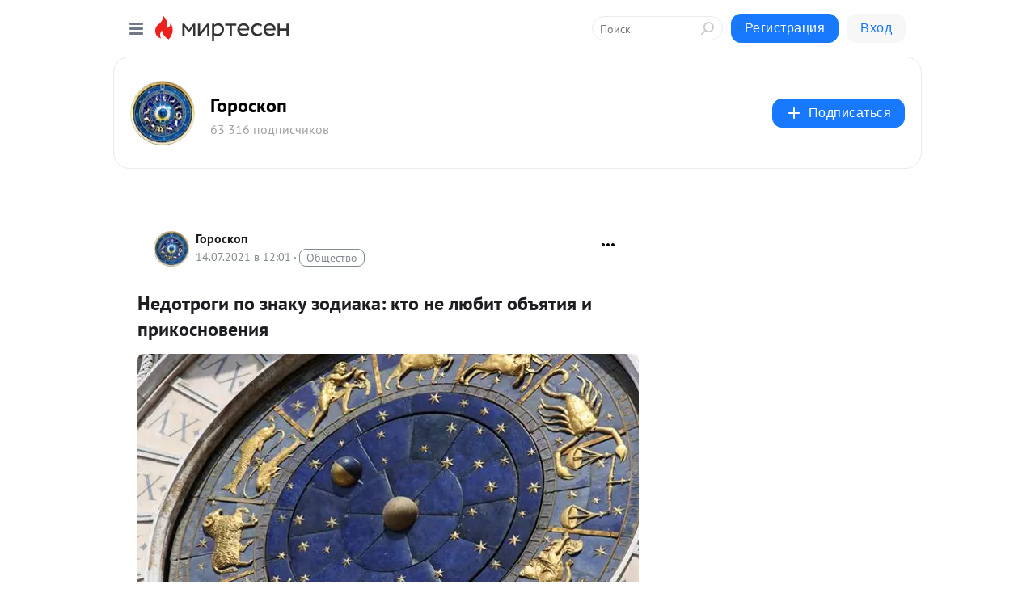

--- FILE ---
content_type: text/html; charset=utf-8
request_url: https://goroskopp.mirtesen.ru/blog/43330313219/Nedotrogi-po-znaku-zodiaka-kto-ne-lyubit-obyatiya-i-prikosnoveni
body_size: 28586
content:
<!DOCTYPE html>
<html lang="ru" >
<head>
<meta charset="utf-8" />
<meta name="robots" content="all"/>
<script>window.__SM_COUNTER_ID = 45130;</script>
<title data-react-helmet="true">Недотроги по знаку зодиака: кто не любит объятия и прикосновения - Гороскоп - Медиаплатформа МирТесен</title>
<meta name="viewport" content="width=device-width, initial-scale=1"/>
<meta name="yandex-verification" content="9018a6cafffd4fb2"/>
<meta data-react-helmet="true" name="description" content="Далеко не все люди ведут себя открыто и раскованно, ведь достаточно много личностей не любят, когда кто-то вмешивается в их личное пространство и пытается навязать им своё общество. Они не всегда являются закомплексованными или на кого-то обиженными, просто они не любят, когда чужие люди к ним - 14 июля - 43330313219 - Медиаплатформа МирТесен"/><meta data-react-helmet="true" name="keywords" content="одноклассники, однокурсники, соседи, сослуживцы, мир тесен, земляки, старые друзья, география, блоги домов, события вокруг, социальная сеть, карта, дом, работа, web 2.0"/><meta data-react-helmet="true" property="og:image" content="https://r5.mt.ru/r24/photo5F61/20164885209-0/jpg/bp.jpeg#20164885209"/><meta data-react-helmet="true" property="og:image:width" content="1200"/><meta data-react-helmet="true" property="og:image:height" content="628"/><meta data-react-helmet="true" property="og:image:alt" content="Недотроги по знаку зодиака: кто не любит объятия и прикосновения - Гороскоп - Медиаплатформа МирТесен"/><meta data-react-helmet="true" property="twitter:image" content="https://r5.mt.ru/r24/photo5F61/20164885209-0/jpg/bp.jpeg#20164885209"/><meta data-react-helmet="true" property="vk:image" content="https://r5.mt.ru/r24/photo5F61/20164885209-0/jpg/bp.jpeg#20164885209"/><meta data-react-helmet="true" property="og:description" content="Далеко не все люди ведут себя открыто и раскованно, ведь достаточно много личностей не любят, когда кто-то вмешивается в их личное пространство и пытается навязать им своё общество. Они не всегда являются закомплексованными или на кого-то обиженными, просто они не любят, когда чужие люди к ним - 14 июля - 43330313219 - Медиаплатформа МирТесен"/><meta data-react-helmet="true" property="twitter:description" content="Далеко не все люди ведут себя открыто и раскованно, ведь достаточно много личностей не любят, когда кто-то вмешивается в их личное пространство и пытается навязать им своё общество. Они не всегда являются закомплексованными или на кого-то обиженными, просто они не любят, когда чужие люди к ним - 14 июля - 43330313219 - Медиаплатформа МирТесен"/><meta data-react-helmet="true" property="og:site_name" content="Гороскоп - МирТесен"/><meta data-react-helmet="true" property="og:site" content="Гороскоп - МирТесен"/><meta data-react-helmet="true" property="og:type" content="article"/><meta data-react-helmet="true" property="og:url" content="https://goroskopp.mirtesen.ru/blog/43330313219/Nedotrogi-po-znaku-zodiaka-kto-ne-lyubit-obyatiya-i-prikosnoveni"/><meta data-react-helmet="true" property="og:title" content="Недотроги по знаку зодиака: кто не любит объятия и прикосновения - Гороскоп - Медиаплатформа МирТесен"/><meta data-react-helmet="true" property="twitter:card" content="summary_large_image"/><meta data-react-helmet="true" property="twitter:title" content="Недотроги по знаку зодиака: кто не любит объятия и прикосновения - Гороскоп - Медиаплатформа МирТесен"/>
<link data-react-helmet="true" rel="image_src" href="https://r5.mt.ru/r24/photo5F61/20164885209-0/jpg/bp.jpeg#20164885209"/><link data-react-helmet="true" rel="canonical" href="https://goroskopp.mirtesen.ru/blog/43330313219/Nedotrogi-po-znaku-zodiaka-kto-ne-lyubit-obyatiya-i-prikosnoveni"/><link data-react-helmet="true" rel="index" href="https://goroskopp.mirtesen.ru"/><link data-react-helmet="true" rel="alternate" type="application/atom+xml" title="Гороскоп - МирТесен" href="https://goroskopp.mirtesen.ru/blog/atom"/><link data-react-helmet="true" rel="alternate" type="application/atom+xml" title="Гороскоп - МирТесен" href="https://goroskopp.mirtesen.ru/blog/rss"/><link data-react-helmet="true" rel="icon" href="/favicon.ico" type="image/x-icon" sizes="16x16"/><link data-react-helmet="true" rel="shortcut icon" href="/favicon.ico" type="image/x-icon" sizes="16x16"/>

<link rel="stylesheet" href="https://alpha.mirtesen.ru/assets/modern/bundle.async.20bc6d6bf0c13b2b79e3.css" media="print" onload="this.media='all'">
<link rel="stylesheet" href="https://alpha.mirtesen.ru/assets/modern/bundle.blog.4d2b2baee72128da5c4c.css" />
</head>
<body >



<div id="root"><div class="app blog-post-page"><div id="layout" class="blog-post-layout"><div id="main-container" class="not-admin"><header id="header"><div class="header-wrapper" style="width:auto"><div class="header-container"><div class="header"><div class="header__navigation"></div></div></div></div></header><div id="three-column-container"><div id="very-left-column" class=""><div class="sticky-wrap" style="left:0"><div class="sticky__content"><div class="left-menu"><div class="left-menu__blog"><div class="left-menu__item left-menu__blog-item"><div class="left-menu__item_title left-menu__item_header">Гороскоп</div><a class="left-menu__item_element" href="https://goroskopp.mirtesen.ru/_/goro">гороскопы</a><a class="left-menu__item_element" href="https://goroskopp.mirtesen.ru/_/goro">Главная</a><a class="left-menu__item_element" href="https://goroskopp.mirtesen.ru/_/Aries">Овны</a></div><div class="left-menu__item left-menu__blog-item"><div class="left-menu__item_title left-menu__item_header"></div><i class="left-menu__item_delimiter"></i><a class="left-menu__item_element" href="https://goroskopp.mirtesen.ru/blog/latest">Новые</a><a class="left-menu__item_element" href="https://goroskopp.mirtesen.ru/blog/interesting">Лучшие</a><a class="left-menu__item_element" href="https://goroskopp.mirtesen.ru/blog/commented">Обсуждаемые</a><a class="left-menu__item_element" href="https://goroskopp.mirtesen.ru/comments">Комментарии</a><a class="left-menu__item_element" href="https://goroskopp.mirtesen.ru/people">Участники сайта</a></div></div><div class="left-menu__item" id="topics-menu"><div class="left-menu__item_title" id="topics-menu-title">Рубрики</div><a class="left-menu__item_element" href="//mirtesen.ru/topic/cooking?utm_medium=from_left_sidebar"><span><img src="//static.mtml.ru/images/topics/cooking.svg" alt="cooking" loading="lazy" width="16" height="16"/></span><span>Кулинария</span></a><a class="left-menu__item_element" href="//mirtesen.ru/topic/family?utm_medium=from_left_sidebar"><span><img src="//static.mtml.ru/images/topics/family.svg" alt="family" loading="lazy" width="16" height="16"/></span><span>Дети и семья</span></a><a class="left-menu__item_element" href="//mirtesen.ru/topic/show?utm_medium=from_left_sidebar"><span><img src="//static.mtml.ru/images/topics/show.svg" alt="show" loading="lazy" width="16" height="16"/></span><span>Шоу-бизнес</span></a><a class="left-menu__item_element" href="//mirtesen.ru/topic/politics?utm_medium=from_left_sidebar"><span><img src="//static.mtml.ru/images/topics/politics.svg" alt="politics" loading="lazy" width="16" height="16"/></span><span>Политика</span></a><a class="left-menu__item_element" href="//mirtesen.ru/topic/health?utm_medium=from_left_sidebar"><span><img src="//static.mtml.ru/images/topics/health.svg" alt="health" loading="lazy" width="16" height="16"/></span><span>Здоровье</span></a><button class="left-menu__item_button">Показать все<svg class="svg-icon"><use href="/images/icons.svg?v=1763337#angle-down"></use></svg></button></div><div class="left-menu__item"><div class="left-menu__item_title left-menu__item_header"><a href="https://mirtesen.ru/" class="left-menu__item_title-anchor">Моя лента</a></div><a href="https://mirtesen.ru/chats" class="left-menu__item_element left-menu__item_element_chat" target="_self"><span><img src="//static.mtml.ru/images/icons_v2/chats.svg" alt="ЧАТЫ" loading="lazy" width="16" height="16"/></span><span id="chats-tooltip">ЧАТЫ</span></a><a href="https://mirtesen.ru/polls" class="left-menu__item_element left-menu__item_element_poll" target="_self"><span><img src="//static.mtml.ru/images/icons_v2/vote.svg" alt="Опросы" loading="lazy" width="28" height="28"/></span><span id="polls-tooltip">Опросы</span></a><a href="https://mirtesen.ru/bloggers" class="left-menu__item_element" target="_self"><span><img src="//static.mtml.ru/images/icons_v2/IconBloggersColor.svg" alt="Блогеры" loading="lazy" width="17" height="17"/></span><span id="bloggers-tooltip">Блогеры</span></a><a href="https://mirtesen.ru/user-posts" class="left-menu__item_element" target="_self"><span><img src="//static.mtml.ru/images/icons_v2/IconUserContent.svg" alt="Глас народа" loading="lazy" width="16" height="16"/></span><span id="user-posts-tooltip">Глас народа</span></a><a href="https://mirtesen.ru/popular/liked" class="left-menu__item_element" target="_self"><span><img src="//static.mtml.ru/images/icons_v2/IconPopularColor.svg" alt="Популярное" loading="lazy" width="13" height="16"/></span><span id="popular-posts-tooltip">Популярное</span></a><a href="https://mirtesen.ru/popular/commented" class="left-menu__item_element" target="_self"><span><img src="//static.mtml.ru/images/icons_v2/IconDiscussColor.svg" alt="Обсуждаемое" loading="lazy" width="14" height="14"/></span><span id="commented-posts-tooltip">Обсуждаемое</span></a></div><div class="left-menu__item" id="common-menu"><a href="https://k41tv.app.link/sidebarlink" class="btn btn-primary btn-primary_left-menu" target="_blank" id="app-tooltip"><svg class="svg"><use href="/images/icons.svg#app-icon"></use></svg><span class="left-menu__item_element-text">Мессенджер МТ</span></a><a href="https://info.mirtesen.ru/about" class="left-menu__item_element" target="_blank"><span><img src="//static.mtml.ru/images/icons_v2/IconAbout.svg" alt="О компании" loading="lazy" width="9" height="14"/></span><span class="left-menu__item_element-text">О компании</span></a><a href="https://info.mirtesen.ru/glagol" class="left-menu__item_element" target="_blank"><span><img src="//static.mtml.ru/images/icons_v2/icon-glagol.svg" alt="О редакции ГлагоL" loading="lazy" width="8" height="13"/></span><span class="left-menu__item_element-text">О редакции ГлагоL</span></a><a href="https://info.mirtesen.ru/news" class="left-menu__item_element" target="_blank"><span><img src="//static.mtml.ru/images/icons_v2/IconNews.svg" alt="Новости" loading="lazy" width="16" height="14"/></span><span class="left-menu__item_element-text">Новости</span></a><a href="https://info.mirtesen.ru/partners" class="left-menu__item_element" target="_blank"><span><img src="//static.mtml.ru/images/icons_v2/IconPartners.svg" alt="Партнерам" loading="lazy" width="16" height="13"/></span><span class="left-menu__item_element-text">Партнерам</span></a><a href="https://info.mirtesen.ru/promo" class="left-menu__item_element" target="_blank"><span><img src="//static.mtml.ru/images/icons_v2/IconAdvertizing.svg" alt="Рекламодателям" loading="lazy" width="17" height="16"/></span><span class="left-menu__item_element-text">Рекламодателям</span></a><a href="https://mirtesen.ru/feedback/report" class="left-menu__item_element" target="_blank"><span><img src="//static.mtml.ru/images/icons_v2/IconFeedback.svg" alt="Обратная связь" loading="lazy" width="16" height="13"/></span><span class="left-menu__item_element-text">Обратная связь</span></a><a href="https://mirtesen.ru/feedback/report/spam" class="left-menu__item_element" target="_blank"><span><img src="//static.mtml.ru/images/icons_v2/IconSpam.svg" alt="Пожаловаться на спам" loading="lazy" width="15" height="14"/></span><span class="left-menu__item_element-text">Пожаловаться на спам</span></a><a href="https://info.mirtesen.ru/agreement" class="left-menu__item_element" target="_blank"><span><img src="//static.mtml.ru/images/icons_v2/IconAgreement.svg" alt="Соглашение" loading="lazy" width="15" height="16"/></span><span class="left-menu__item_element-text">Соглашение</span></a><a href="https://info.mirtesen.ru/recommendation_rules" class="left-menu__item_element" target="_blank"><span><img src="//static.mtml.ru/images/icons_v2/IconAgreement.svg" alt="Рекомендательные технологии" loading="lazy" width="15" height="16"/></span><span class="left-menu__item_element-text">Рекомендательные технологии</span></a></div></div><p class="recommendation-tech">На информационном ресурсе применяются <a href="https://info.mirtesen.ru/recommendation_rules">рекомендательные технологии</a> (информационные технологии предоставления информации на основе сбора, систематизации и анализа сведений, относящихся к предпочтениям пользователей сети &quot;Интернет&quot;, находящихся на территории Российской Федерации)</p><div class="mt-tizer-ad-block"><div class="partner-block-wrapper"><div id="unit_99821"></div></div></div></div></div></div><div id="content-container"><div id="secondary-header" class="secondary-header secondary-header_blog"><div class="secondary-header__middle"><div id="secondary-header-logo" class="secondary-header__logo-outer"><div class="secondary-header__logo-wrap"><a class="userlogo userlogo_xl" href="https://goroskopp.mirtesen.ru/?utm_referrer=mirtesen.ru" title="" target="" data-rjs="2"></a></div></div><div class="secondary-header__title-wrap"><div class="secondary-header__title-subscribers"><h2 class="secondary-header__title"><a class="secondary-header__title-link" href="https://goroskopp.mirtesen.ru/?utm_referrer=mirtesen.ru" style="color:#000" rel="nofollow">Гороскоп</a></h2><i class="secondary-header__subscribers">63 316 подписчиков</i></div></div><div><div id="mt-dropdown-menu" class="mt-dropdown-menu"><button appearance="btn" title="Подписаться" type="button" class="mt-dropdown-menu__btn btn btn-primary"><svg class="svg-icon"><use href="/images/icons.svg?v=1763337#cross"></use></svg>Подписаться</button></div></div></div></div><div class="blog-post-item blog-post-item_tile"><div id="double-column-container"><div id="right-column"><div class="partner-block-wrapper"><div id="unit_103944"></div></div><div class="partner-block-wrapper"><div id="unit_103939"></div></div><div class="right-column-comments right-column-comments_blog"><h3 class="right-column-comments__title">Свежие комментарии</h3><ul class="right-column-comments-list"><li class="right-column-comments-item"><a href="https://mirtesen.ru/people/838809444" class="right-column-comments-item__author"><span class="userlogo userlogo_s" href="" title="" target="" data-rjs="2"></span><div class="right-column-comments-item__author__info"><i class="right-column-comments-item__author__name" style="color:hsl(265, 70%, 50%)">оксана Бакай</i><i class="right-column-comments-item__pubdate"></i></div></a><div class="right-column-comments-item__post"><span class="right-column-comments-item__post__message">да будет так!</span><span class="right-column-comments-item__post__title">Марс в огненном Л...</span></div></li><li class="right-column-comments-item"><a href="https://mirtesen.ru/people/573767305" class="right-column-comments-item__author"><span class="userlogo userlogo_s" href="" title="" target="" data-rjs="2"></span><div class="right-column-comments-item__author__info"><i class="right-column-comments-item__author__name" style="color:hsl(15, 70%, 50%)">astrasreda</i><i class="right-column-comments-item__pubdate"></i></div></a><div class="right-column-comments-item__post"><span class="right-column-comments-item__post__message">Депутатам больше заняться нечем!  ОПТИМИЗИРОВАТЬ ВСЕХ НАДО ДО МИИМУМА</span><span class="right-column-comments-item__post__title">Депутат Чернышов ...</span></div></li></ul></div><div class="partner-block-wrapper"><div id="unit_99810"></div></div><div class="partner-block-wrapper"><div id="unit_95080"></div></div><div class="sticky2" style="top:30px"><div class="partner-block-wrapper"><div id="unit_103947"></div></div></div></div><div id="content-column" class="content-column"><div class="adfox-top"><div class="partner-block-wrapper"><div id="unit_99815"></div></div><div class="partner-block-wrapper"><div id="unit_99815"></div></div></div><article class="blog-post" id="post_43330313219" itemscope="" itemType="http://schema.org/NewsArticle"><meta itemscope="" itemProp="mainEntityOfPage" itemType="https://schema.org/WebPage" itemID="https://goroskopp.mirtesen.ru/blog/43330313219/Nedotrogi-po-znaku-zodiaka-kto-ne-lyubit-obyatiya-i-prikosnoveni" content=""/><meta itemProp="datePublished" content="2021-07-14T12:01:04.000Z"/><meta itemProp="dateModified" content="2021-07-14T12:01:04.000Z"/><span itemscope="" itemType="https://schema.org/Organization" itemProp="publisher"><meta itemProp="name" content="Гороскоп"/><span itemscope="" itemType="https://schema.org/ImageObject" itemProp="logo"><meta itemProp="url" content="//mtdata.ru/u17/photo1979/20048526815-0/original.jpeg"/></span></span><meta itemProp="image" content="https://r5.mt.ru/r24/photo5F61/20164885209-0/jpg/bp.jpeg#20164885209"/><div class="blog-post__header"><div class="blog-post__author" rel="author"><span class="blog-post__author-avatar"><a class="userlogo" href="//goroskopp.mirtesen.ru?utm_referrer=mirtesen.ru" title="" target="_self" data-rjs="2"></a></span><div><a class="blog-post__author-name" href="//goroskopp.mirtesen.ru" target="_blank"><span itemProp="author">Гороскоп</span></a><div class="blog-post__info"><div class="blog-post__pubdate"></div><h3 class="blog-post__topic-category-wrapper"><a class="blog-post__topic-category" href="//mirtesen.ru/topic/society?utm_medium=from_headline_topic_button"><span>Общество</span></a></h3></div></div></div><div><button title="Подписаться" class="btn blog-post__header-subscribe btn-primary">Подписаться</button></div><div id="mt-dropdown-menu" class="mt-dropdown-menu context-dropdown"><button type="button" class="mt-dropdown-menu__btn"><svg class="svg-icon"><use href="/images/icons.svg?v=1763337#more"></use></svg></button></div></div><h1 class="blog-post__title" itemProp="headline">Недотроги по знаку зодиака: кто не любит объятия и прикосновения</h1><div class="partner-block-wrapper"><div id="unit_103965"></div></div><div class="blog-post__text" itemProp="articleBody"><p style="font-weight: 400;"><strong><img class="POST_IMAGE " src="https://r5.mt.ru/r24/photo5F61/20164885209-0/jpg/bp.webp#20164885209" alt="Гороскопы по Знакам Зодиака 14 июля 2021" data-rjs="2" width="620"height="auto"loading="lazy"/></strong></p> <p style="font-weight: 400;"><strong>Далеко не все люди ведут себя открыто и раскованно, ведь достаточно много личностей не любят, когда кто-то вмешивается в их личное пространство и пытается навязать им своё общество.</strong></p> <p style="font-weight: 400;"><strong>Они не всегда являются закомплексованными или на кого-то обиженными, просто они не любят, когда чужие люди к ним прикасаются и нагло вмешиваются в их жизнь.<div id="unit_103919"><a href="https://smi2.ru/" ></a></div>
<script type="text/javascript" charset="utf-8">
  (function() {
    var sc = document.createElement('script'); sc.type = 'text/javascript'; sc.async = true;
    sc.src = '//smi2.ru/data/js/103919.js'; sc.charset = 'utf-8';
    var s = document.getElementsByTagName('script')[0]; s.parentNode.insertBefore(sc, s);
  }());
</script></strong></p> <p style="font-weight: 400;">Эти люди достаточно скромны и любят вести более отчужденный образ жизни. Но лучше понять причины их поведения помогут звёзды, благодаря которым становится намного легче определить зодиакальных недотрог.</p> <h2>Весы</h2> <p style="font-weight: 400;">Представители этого знака кажутся достаточно открытыми и жизнерадостными личностями, которые способны помогать другим людям поднимать самооценку. Но на самом деле Весы являются достаточно несчастными и самокритичными людьми, которые лишь пытаются скрывать свою боль от окружающих.</p> <p style="font-weight: 400;">И если они позволяют кому-то обнимать себя или трогать, то делают это лишь из вежливости.</p> <p style="font-weight: 400;">А вот по собственной инициативе они никогда не станут лезть с объятиями к человеку, которого плохо знают или считают его непорядочной особой. Весы тщательно выбирают близкий круг общения и стараются подальше держаться от людей, которые так и норовят к ним прикоснуться.</p> <h2>Дева</h2> <p style="font-weight: 400;">Девы тщательно оберегают своё личное пространство и даже могут сильно обидеться, если люди не станут обращать внимания на замечания представителей этого знака по поводу того, чтобы их не трогали.</p> <p style="font-weight: 400;">Девы постоянно игнорируют дальних родственников с их обнимашками и не сильно эмоционально общаются с друзьями, пытаясь держаться на определенном расстоянии.<div id="unit_101877"><a href="https://smi2.ru/" ></a></div>
<script type="text/javascript" charset="utf-8">
  (function() {
    var sc = document.createElement('script'); sc.type = 'text/javascript'; sc.async = true;
    sc.src = '//smi2.ru/data/js/101877.js'; sc.charset = 'utf-8';
    var s = document.getElementsByTagName('script')[0]; s.parentNode.insertBefore(sc, s);
  }());
</script> И делают они это не только потому, что не любят нежностей, Девы ещё стараются придерживаться определенных правил гигиены, избегая лишних контактов с людьми, чтобы не заразиться их микробами.</p> <p style="font-weight: 400;">Из-за этого они часто обрабатывают руки дезинфицирующими средствами, когда приходится часто здороваться с людьми.</p> <h2>Козерог</h2> <p style="font-weight: 400;">Козероги не видят необходимости в излишнем проявлении эмоций, но и слишком строго пытаются к этому не относиться. Представители этого знака чувствуют себя достаточно неловко, когда к ним лезут с объятиями и поцелуями малознакомые люди, поэтому их попытки проявить ответную любезность будут выглядеть достаточно неуклюже.</p> <p style="font-weight: 400;">Поэтому завоевать упорством этих зодиакальных представителей не получится, ведь их привлекает в людях скромность, вежливость и хорошие манеры. А вот чрезмерно открытые люди Козерогов лишь отталкивают, поэтому они стараются держаться от них подальше, чтобы чувствовать себя комфортно.</p> <h2>Скорпион</h2> <p style="font-weight: 400;">Скорпионы просто требуют того, чтобы к ним относились уважительно, не лезли лишний раз с объятиями и не пытались к ним без причины прикасаться. А если они столкнутся с упрямой и непослушной личностью, которая проигнорирует все их просьбы, то вполне могут проявить агрессию и откровенно нахамить этой особе.</p> <p style="font-weight: 400;">Причем за своё поведение извиняться Скорпионы никогда не станут, ведь они всегда всех предупреждают, что не поддерживают излишних проявлений нежности. Их объятия и проявления любви предназначены только для близких людей и лучших друзей.</p> <h2>Лев</h2> <p style="font-weight: 400;">Из-за того, что Львы зачастую являются персонами публичными, им постоянно приходится контактировать с разными людьми. Но долгие разговоры и дружеские рукопожатия они воспринимают хорошо, в отличие от объятий и поцелуев.</p> <p style="font-weight: 400;">Львы не любят, когда люди приближаются к ним слишком близко и нагло нарушают их личное пространство. Но проявлять агрессию представители этого знака не станут, стараясь деликатно указать человеку на его неправоту. Но если они будут находиться с этой особой наедине, то могут проявить резкость.</p></div><div class="blog-post__source"><a href="https://goroskopp.mirtesen.ru/url?e=simple_click&amp;blog_post_id=43330313219&amp;url=[base64]" target="_blank">Ссылка на первоисточник</a></div><div class="blog-post__subscribe"><p class="blog-post__subscribe-text">Понравилась статья? Подпишитесь на канал, чтобы быть в курсе самых интересных материалов</p><a href="#" class="btn btn-primary">Подписаться</a></div><ul class="mt-horizontal-menu mt-horizontal-menu_list mt-horizontal-menu_multiline-left post-tags"><li><a href="/hashtags/%D0%B3%D0%BE%D1%80%D0%BE%D1%81%D0%BA%D0%BE%D0%BF" class="tag-label-2 tag-label-2_sm"><span>гороскоп</span></a><meta itemProp="about" content="гороскоп"/></li></ul><div class="blog-post__footer"><div class="post-controls"><div><div class="post-actions"><div class="post-actions__push"></div></div></div></div></div><span></span></article><nav class="pagination"><ul class="blog-post__pagination"><li><a href="https://goroskopp.mirtesen.ru/blog/43968909202/Samyie-zlopamyatnyie-znaki-zodiaka?utm_referrer=mirtesen.ru"><span class="blog-post__pagination__arrow">←</span>Предыдущая тема</a></li><li class="blog-post__pagination__symbol"> | </li><li><a href="https://goroskopp.mirtesen.ru/blog/43767600933/Goroskopyi-po-Znakam-Zodiaka-16-iyulya-2021?utm_referrer=mirtesen.ru">Следующая тема<span class="blog-post__pagination__arrow">→</span></a></li></ul></nav><div class="partner-block-wrapper"><div id="unit_103916"></div></div><span></span><div class="adfox-outer blog-post-item__ad-block"><div class="partner-block-wrapper"><div id="unit_99816"></div></div></div></div></div><div class="blog-post-bottom-partners"><div class="partner-block-wrapper"><div id="unit_103941"></div></div><div class="partner-block-wrapper"><div id="unit_95079"></div></div><div class="partner-block-wrapper"><div id="unit_95031"></div></div></div></div></div></div></div><div style="position:fixed;bottom:50px;right:0;cursor:pointer;transition-duration:0.2s;transition-timing-function:linear;transition-delay:0s;z-index:10;display:none"><div id="scroll-top"><div>наверх</div></div></div></div><div></div></div></div>
<div id="messenger-portal" class="messenger-embedded"></div>
<script>window.__PRELOADED_STATE__ = {"blogDomain":{},"promotion":{"popup":{},"activeTab":"platform","sections":{"platform":{"title":"Реклама на Платформе","isMenu":true,"changed":false,"forDevs":true},"settings":{"title":"Настройки рекламы","isMenu":true,"changed":false,"forDevs":true},"item":{"title":"Редактирование объекта","isMenu":false,"changed":false,"forDevs":true},"itemAdd":{"title":"Добавление объекта","isMenu":false,"changed":false,"forDevs":true},"deposit":{"title":"Пополнение баланса","isMenu":false,"changed":false,"forDevs":true},"stats":{"title":"Статистика рекламы","isMenu":true,"changed":false,"forDevs":true}},"changed":{"platform":false,"settings":false,"item":false,"stats":false},"data":{"platform":"","settings":{"currentBalance":0,"spentBalance":0,"groupItem":{"id":null,"status":"STATUS_PENDING","dateStart":null,"dateEnd":null,"fullClicksLimit":null,"dayClicksLimit":null,"clickPrice":null,"utmSource":null,"utmMedium":null,"utmCampaign":null,"targetGeoIds":null,"targetIsMale":null,"targetAgeMin":null,"targetAgeMax":null,"targetTime":null,"title":null,"canChangeStatus":null,"inRotation":false,"fullClicks":0,"dayClicks":0},"blogpostItems":[]},"item":{"id":null,"status":"STATUS_PENDING","dateStart":null,"dateEnd":null,"fullClicksLimit":null,"dayClicksLimit":null,"clickPrice":null,"utmSource":null,"utmMedium":null,"utmCampaign":null,"targetGeoIds":null,"targetIsMale":null,"targetAgeMin":null,"targetAgeMax":null,"targetTime":null,"title":null,"canChangeStatus":null,"inRotation":false,"fullClicks":0,"dayClicks":0},"itemAdd":{"url":null},"deposit":{"value":""},"stats":{"periodFrom":"2025-10-22","periodTo":"2025-11-11"}},"errors":{}},"editComments":{"activeTab":"stats","sections":{"stats":{"title":"Статистика","isMenu":true,"changed":false,"forDevs":true},"settings":{"title":"Настройки","isMenu":true,"changed":false,"forDevs":true}},"changed":{"stats":false,"settings":false},"data":{"stats":{"periodFrom":"2025-11-04","periodTo":"2025-11-11"},"settings":{"applyForCommentsEnabled":0,"commonEnabled":0,"siteEnabled":0,"keyWords":[]}},"errors":{}},"actionVote":{},"header":{"sidebarEnabled":false,"sidebarIsOpen":false},"messageNotifications":{"items":[],"startFrom":0,"nextFrom":0,"hasMoreItems":true,"busy":false},"activityNotifications":{"items":[],"nextFrom":"","hasMoreItems":true,"busy":false},"headerSearch":{"value":"","result":{"people":[],"groups":[],"posts":[]},"isLoading":false,"hasResults":false},"rssEditor":{"editKey":null,"type":"add","loading":{"defaultImage":false},"values":{"maxTextLength":0,"publicationDelay":0,"useFullText":false,"useShortDesctiption":false,"ignoreMediaTags":false,"rssSourceLink":"","autoRefreshImportedThemes":false,"pregTemplateTextSearch":"","pregTemplateTextChange":"","xpathLongText":"","xpathImage":"","showCategory":"","importCategory":"","keepImages":false,"keepLinks":false,"keepIframes":false,"useEmbedCode":false,"useYandexTurbo":false,"addYandexGenreTags":false,"loadingTimout":0,"hideSourceLink":false,"defaultImage":""}},"telegramEditor":{"editKey":null,"type":"add","values":{"username":null,"signature":""}},"auth":{"user":null,"groupPrivileges":{},"viewedTooltips":{}},"authForm":{"isBusy":false,"widgetId":"0","instances":{"0":{"isOpen":false,"activeTab":"login","callAndSmsLimits":{"apiLimits":{"smsAllowed":true,"callAllowed":true,"smsTimeLimitExceededMsg":"","callTimeLimitExceededMsg":""},"timers":{}},"params":{"login":{"phone":"","code":"","mode":"SMS","step":"","errorMap":{}},"loginByEmail":{"email":"","password":"","remember":"on","step":"","errorMap":{}},"registration":{"name":"","lastname":"","email":"","phone":"","code":"","mode":"SMS","step":"","errorMap":{}},"registrationByEmail":{"email":"","name":"","phone":"","code":"","mode":"SMS","step":"","errorMap":{}},"password":{"email":"","errorMap":{}}}}}},"blogModerators":{"staff":[],"popup":{"popupType":null,"userInfo":null},"errors":{},"radioBtnValue":null},"logoEditor":{"image":null,"allowZoomOut":false,"position":{"x":0.5,"y":0.5},"scale":1,"rotate":0,"borderRadius":0,"width":100,"height":100,"border":0,"isEmpty":true,"type":"blog"},"headerBackgroundEditor":{"image":null,"type":"blog","allowZoomOut":false,"position":{"x":0.5,"y":0.5},"scale":1,"rotate":0,"borderRadius":0,"blogHeight":240,"profileHeight":240,"border":0,"isEmpty":true},"titleEditor":{"title":""},"secondaryHeader":{"logoSwitcher":false,"titleSwitcher":false,"backgroundSwitcher":false,"logoEditor":false,"titleEditor":false,"backgroundEditor":false},"blogMenuSettings":{"isChanged":false,"menuItems":[],"currentIndex":null,"menuItem":{},"staticWidgetsToRemove":[],"context":{"add":{"title":"Добавление раздела","saveButton":"Добавить"},"edit":{"title":"Раздел: ","saveButton":"Сохранить","remove":"Удалить раздел"}},"errors":{}},"siteSettings":{},"siteSettingsLeftMenu":{"sitesDropdown":false},"promotionLeftMenu":{},"editCommentsLeftMenu":{},"blogPostList":{"searchValue":"","search":{"results":[],"page":0,"hasMore":true,"isLoading":false},"blogPostList":[],"hasMoreItems":true,"page":1,"title":"","tag":"","period":"","before":"","after":"","status":"","sort":""},"blogPostEditor":{"id":null,"title":"","text":"","inProcess":false,"sign":"","disableComments":false,"tags":[],"tagSuggestions":[],"errors":[],"publishTime":null,"referenceUrl":"","nextBtnUrl":"","pushBtnUrl":"","pushBtnText":"","doFollowLinks":0,"pulse":0,"draft":false,"preloaderVisible":true,"errorMessage":{"isVisible":false,"text":"Произошла ошибка. Попробуйте еще раз или свяжитесь со службой поддержки."},"showPollEditor":false,"pollTab":"default","sentToModeration":false,"foundPolls":[],"foundPollsOffset":0,"hasMorePolls":true,"pollId":null},"actionModifyPostPopup":{"isOpen":false,"popupType":"","id":null,"deletedList":{},"approveList":{}},"rightColumnPosts":[],"rightColumnComments":[{"id":127546823,"text":"да будет так!","date":1749091029,"blog_post":{"id":43060744466,"title":"Марс в огненном Льве: какие знаки зодиака покорят новые вершины с 6 июня","seo_url":"//goroskopp.mirtesen.ru/blog/43060744466/Mars-v-ognennom-Lve-kakie-znaki-zodiaka-pokoryat-novyie-vershiny?utm_referrer=mirtesen.ru"},"user":{"cover":null,"count_friends":null,"id":838809444,"url":"//mirtesen.ru/people/838809444","display_name":"оксана Бакай","photo_original":"//mtdata.ru/u32/photo2525/20654301847-0/original.jpeg"},"images":[],"formattedDates":{"iso":"2025-06-05T02:37:09.000Z","ver1":"5 июня, 5:37","ver2":"05.06.2025 в 5:37","ver3":"5 июня, 5:37"}},{"id":126973774,"text":"Депутатам больше заняться нечем!  ОПТИМИЗИРОВАТЬ ВСЕХ НАДО ДО МИИМУМА","date":1735813518,"blog_post":{"id":43710069031,"title":"Депутат Чернышов призвал СМИ не транслировать предсказания астрологов и гадалок","seo_url":"//goroskopp.mirtesen.ru/blog/43710069031/Deputat-CHernyishov-prizval-SMI-ne-translirovat-predskazaniya-as?utm_referrer=mirtesen.ru"},"user":{"cover":null,"count_friends":null,"id":573767305,"url":"//mirtesen.ru/people/573767305","display_name":"astrasreda","photo_original":"//mtdata.ru/u32/photoCDCD/20884642495-0/original.jpeg"},"images":[],"formattedDates":{"iso":"2025-01-02T10:25:18.000Z","ver1":"2 января, 13:25","ver2":"02.01.2025 в 13:25","ver3":"2 янв., 13:25"}}],"rightColumnGallery":{"total":0,"images":[]},"blogPost":{"id":43330313219,"title":"Недотроги по знаку зодиака: кто не любит объятия и прикосновения","url":"//goroskopp.mirtesen.ru/blog/43330313219?utm_referrer=mirtesen.ru","seo_url":"//goroskopp.mirtesen.ru/blog/43330313219/Nedotrogi-po-znaku-zodiaka-kto-ne-lyubit-obyatiya-i-prikosnoveni?utm_referrer=mirtesen.ru","canonical_url":"https://goroskopp.mirtesen.ru/blog/43330313219/Nedotrogi-po-znaku-zodiaka-kto-ne-lyubit-obyatiya-i-prikosnoveni","created":1626216672,"date":1626264064,"publish_time":"2021-07-14 15:00:00","status":"STATUS_ACTIVE","isTitleHidden":false,"preview_text":"Далеко не все люди ведут себя открыто и раскованно, ведь достаточно много личностей не любят, когда кто-то вмешивается в их личное пространство и пытается навязать им своё общество. Они не всегда являются закомплексованными или на кого-то обиженными, просто они не любят, когда чужие люди к ним","comments_count":0,"post_type":"post","likes":{"count":2,"user_likes":0,"can_like":0,"marks_pluses":2,"marks_minuses":0,"user_like_attr":null,"like_attr_ids":[{"id":100,"count":2}]},"from_id":325250201,"from":{"id":325250201,"display_name":"Белка","url":"//mirtesen.ru/people/325250201","photo_original":"//mtdata.ru/u14/photo4ACC/20722201142-0/original.jpeg","isAuthenticAccount":false},"group":{"display_name":"Гороскоп","url":"//goroskopp.mirtesen.ru","photo_original":"//mtdata.ru/u17/photo1979/20048526815-0/original.jpeg","id":30594998158,"canViewBlogPostCreator":false,"showSubscribersAmount":true,"is_subscribed":false,"is_member":false,"is_owner":false,"is_staff":false,"created":1323630463},"attachments":[{"photo":{"id":20164885209,"photo_original":"//r5.mt.ru/r24/photo5F61/20164885209-0/jpg/bp.webp#20164885209","title":"1","width":615,"height":410}}],"modified":1760045135,"is_draft":false,"is_queued":false,"topic":"society","tags":["гороскоп"],"close_comments":false,"marks_count":2,"reposts":0,"recommendations":"[]","foreignPollId":null,"isSlider":null,"padRedirectUrl":"https://mirtesen.ru/url?e=pad_click&pad_page=0&blog_post_id=43330313219&announce=1","editorStatus":"EDITOR_STATUS_NONE","extraData":{"ed_pulse":"0","ed_arb_popup_url":"","ed_arb_popup_text":"","ed_arb_next_btn_url":"","doFollowLinks":0},"notificationsCanBeSent":false,"notificationsSent":true,"notificationsWillBeSent":false,"notificationsLimit":4,"text":"\x3cp style=\"font-weight: 400;\">\x3cstrong>\x3cimg src=\"//r5.mt.ru/r24/photo5F61/20164885209-0/jpg/bp.webp#20164885209\" alt=\"Гороскопы по Знакам Зодиака 14 июля 2021\" data-rjs=\"2\" />\x3c/strong>\x3c/p>\n\x3cp style=\"font-weight: 400;\">\x3cstrong>Далеко не все люди ведут себя открыто и раскованно, ведь достаточно много личностей не любят, когда кто-то вмешивается в их личное пространство и пытается навязать им своё общество.\x3c/strong>\x3c/p>\n\x3cp style=\"font-weight: 400;\">\x3cstrong>Они не всегда являются закомплексованными или на кого-то обиженными, просто они не любят, когда чужие люди к ним прикасаются и нагло вмешиваются в их жизнь.\x3c/strong>\x3c/p>\n\x3cp style=\"font-weight: 400;\">Эти люди достаточно скромны и любят вести более отчужденный образ жизни. Но лучше понять причины их поведения помогут звёзды, благодаря которым становится намного легче определить зодиакальных недотрог.\x3c/p>\n\x3ch2>Весы\x3c/h2>\n\x3cp style=\"font-weight: 400;\">Представители этого знака кажутся достаточно открытыми и жизнерадостными личностями, которые способны помогать другим людям поднимать самооценку. Но на самом деле Весы являются достаточно несчастными и самокритичными людьми, которые лишь пытаются скрывать свою боль от окружающих.\x3c/p>\n\x3cp style=\"font-weight: 400;\">И если они позволяют кому-то обнимать себя или трогать, то делают это лишь из вежливости.\x3c/p>\n\x3cp style=\"font-weight: 400;\">А вот по собственной инициативе они никогда не станут лезть с объятиями к человеку, которого плохо знают или считают его непорядочной особой. Весы тщательно выбирают близкий круг общения и стараются подальше держаться от людей, которые так и норовят к ним прикоснуться.\x3c/p>\n\x3ch2>Дева\x3c/h2>\n\x3cp style=\"font-weight: 400;\">Девы тщательно оберегают своё личное пространство и даже могут сильно обидеться, если люди не станут обращать внимания на замечания представителей этого знака по поводу того, чтобы их не трогали.\x3c/p>\n\x3cp style=\"font-weight: 400;\">Девы постоянно игнорируют дальних родственников с их обнимашками и не сильно эмоционально общаются с друзьями, пытаясь держаться на определенном расстоянии. И делают они это не только потому, что не любят нежностей, Девы ещё стараются придерживаться определенных правил гигиены, избегая лишних контактов с людьми, чтобы не заразиться их микробами.\x3c/p>\n\x3cp style=\"font-weight: 400;\">Из-за этого они часто обрабатывают руки дезинфицирующими средствами, когда приходится часто здороваться с людьми.\x3c/p>\n\x3ch2>Козерог\x3c/h2>\n\x3cp style=\"font-weight: 400;\">Козероги не видят необходимости в излишнем проявлении эмоций, но и слишком строго пытаются к этому не относиться. Представители этого знака чувствуют себя достаточно неловко, когда к ним лезут с объятиями и поцелуями малознакомые люди, поэтому их попытки проявить ответную любезность будут выглядеть достаточно неуклюже.\x3c/p>\n\x3cp style=\"font-weight: 400;\">Поэтому завоевать упорством этих зодиакальных представителей не получится, ведь их привлекает в людях скромность, вежливость и хорошие манеры. А вот чрезмерно открытые люди Козерогов лишь отталкивают, поэтому они стараются держаться от них подальше, чтобы чувствовать себя комфортно.\x3c/p>\n\x3ch2>Скорпион\x3c/h2>\n\x3cp style=\"font-weight: 400;\">Скорпионы просто требуют того, чтобы к ним относились уважительно, не лезли лишний раз с объятиями и не пытались к ним без причины прикасаться. А если они столкнутся с упрямой и непослушной личностью, которая проигнорирует все их просьбы, то вполне могут проявить агрессию и откровенно нахамить этой особе.\x3c/p>\n\x3cp style=\"font-weight: 400;\">Причем за своё поведение извиняться Скорпионы никогда не станут, ведь они всегда всех предупреждают, что не поддерживают излишних проявлений нежности. Их объятия и проявления любви предназначены только для близких людей и лучших друзей.\x3c/p>\n\x3ch2>Лев\x3c/h2>\n\x3cp style=\"font-weight: 400;\">Из-за того, что Львы зачастую являются персонами публичными, им постоянно приходится контактировать с разными людьми. Но долгие разговоры и дружеские рукопожатия они воспринимают хорошо, в отличие от объятий и поцелуев.\x3c/p>\n\x3cp style=\"font-weight: 400;\">Львы не любят, когда люди приближаются к ним слишком близко и нагло нарушают их личное пространство. Но проявлять агрессию представители этого знака не станут, стараясь деликатно указать человеку на его неправоту. Но если они будут находиться с этой особой наедине, то могут проявить резкость.\x3c/p>","formattedText":"\x3cp style=\"font-weight: 400;\">\x3cstrong>\x3cimg src=\"//r5.mt.ru/r24/photo5F61/20164885209-0/jpg/bp.webp#20164885209\" alt=\"Гороскопы по Знакам Зодиака 14 июля 2021\" data-rjs=\"2\" />\x3c/strong>\x3c/p>\n\x3cp style=\"font-weight: 400;\">\x3cstrong>Далеко не все люди ведут себя открыто и раскованно, ведь достаточно много личностей не любят, когда кто-то вмешивается в их личное пространство и пытается навязать им своё общество.\x3c/strong>\x3c/p>\n\x3cp style=\"font-weight: 400;\">\x3cstrong>Они не всегда являются закомплексованными или на кого-то обиженными, просто они не любят, когда чужие люди к ним прикасаются и нагло вмешиваются в их жизнь.\x3c/strong>\x3c/p>\n\x3cp style=\"font-weight: 400;\">Эти люди достаточно скромны и любят вести более отчужденный образ жизни. Но лучше понять причины их поведения помогут звёзды, благодаря которым становится намного легче определить зодиакальных недотрог.\x3c/p>\n\x3ch2>Весы\x3c/h2>\n\x3cp style=\"font-weight: 400;\">Представители этого знака кажутся достаточно открытыми и жизнерадостными личностями, которые способны помогать другим людям поднимать самооценку. Но на самом деле Весы являются достаточно несчастными и самокритичными людьми, которые лишь пытаются скрывать свою боль от окружающих.\x3c/p>\n\x3cp style=\"font-weight: 400;\">И если они позволяют кому-то обнимать себя или трогать, то делают это лишь из вежливости.\x3c/p>\n\x3cp style=\"font-weight: 400;\">А вот по собственной инициативе они никогда не станут лезть с объятиями к человеку, которого плохо знают или считают его непорядочной особой. Весы тщательно выбирают близкий круг общения и стараются подальше держаться от людей, которые так и норовят к ним прикоснуться.\x3c/p>\n\x3ch2>Дева\x3c/h2>\n\x3cp style=\"font-weight: 400;\">Девы тщательно оберегают своё личное пространство и даже могут сильно обидеться, если люди не станут обращать внимания на замечания представителей этого знака по поводу того, чтобы их не трогали.\x3c/p>\n\x3cp style=\"font-weight: 400;\">Девы постоянно игнорируют дальних родственников с их обнимашками и не сильно эмоционально общаются с друзьями, пытаясь держаться на определенном расстоянии. И делают они это не только потому, что не любят нежностей, Девы ещё стараются придерживаться определенных правил гигиены, избегая лишних контактов с людьми, чтобы не заразиться их микробами.\x3c/p>\n\x3cp style=\"font-weight: 400;\">Из-за этого они часто обрабатывают руки дезинфицирующими средствами, когда приходится часто здороваться с людьми.\x3c/p>\n\x3ch2>Козерог\x3c/h2>\n\x3cp style=\"font-weight: 400;\">Козероги не видят необходимости в излишнем проявлении эмоций, но и слишком строго пытаются к этому не относиться. Представители этого знака чувствуют себя достаточно неловко, когда к ним лезут с объятиями и поцелуями малознакомые люди, поэтому их попытки проявить ответную любезность будут выглядеть достаточно неуклюже.\x3c/p>\n\x3cp style=\"font-weight: 400;\">Поэтому завоевать упорством этих зодиакальных представителей не получится, ведь их привлекает в людях скромность, вежливость и хорошие манеры. А вот чрезмерно открытые люди Козерогов лишь отталкивают, поэтому они стараются держаться от них подальше, чтобы чувствовать себя комфортно.\x3c/p>\n\x3ch2>Скорпион\x3c/h2>\n\x3cp style=\"font-weight: 400;\">Скорпионы просто требуют того, чтобы к ним относились уважительно, не лезли лишний раз с объятиями и не пытались к ним без причины прикасаться. А если они столкнутся с упрямой и непослушной личностью, которая проигнорирует все их просьбы, то вполне могут проявить агрессию и откровенно нахамить этой особе.\x3c/p>\n\x3cp style=\"font-weight: 400;\">Причем за своё поведение извиняться Скорпионы никогда не станут, ведь они всегда всех предупреждают, что не поддерживают излишних проявлений нежности. Их объятия и проявления любви предназначены только для близких людей и лучших друзей.\x3c/p>\n\x3ch2>Лев\x3c/h2>\n\x3cp style=\"font-weight: 400;\">Из-за того, что Львы зачастую являются персонами публичными, им постоянно приходится контактировать с разными людьми. Но долгие разговоры и дружеские рукопожатия они воспринимают хорошо, в отличие от объятий и поцелуев.\x3c/p>\n\x3cp style=\"font-weight: 400;\">Львы не любят, когда люди приближаются к ним слишком близко и нагло нарушают их личное пространство. Но проявлять агрессию представители этого знака не станут, стараясь деликатно указать человеку на его неправоту. Но если они будут находиться с этой особой наедине, то могут проявить резкость.\x3c/p>","reference_url":"https://goroskopp.mirtesen.ru/url?e=simple_click&blog_post_id=43330313219&url=[base64]","reference_url_original":"https://www.belnovosti.by/goroskopy/nedotrogi-po-znaku-zodiaka-kto-ne-lyubit-obyatiya-i-prikosnoveniya","prevPostUrl":"https://goroskopp.mirtesen.ru/blog/43767600933/Goroskopyi-po-Znakam-Zodiaka-16-iyulya-2021?utm_referrer=mirtesen.ru","nextPostUrl":"https://goroskopp.mirtesen.ru/blog/43968909202/Samyie-zlopamyatnyie-znaki-zodiaka?utm_referrer=mirtesen.ru","formattedDates":{"iso":"2021-07-14T12:01:04.000Z","ver1":"14 июля, 15:01","ver2":"14.07.2021 в 15:01","ver3":"14 июля, 15:01"},"images":[{"main":true,"url":"//r5.mt.ru/r24/photo5F61/20164885209-0/jpg/bp.webp#20164885209","width":615,"height":410}],"videos":[],"shared_post":null,"mentionedPersons":null,"topicKey":"society"},"blogMember":{"usedSearch":false,"activeTab":"rating","tabs":{},"staff":{},"search":{}},"aggregator":{"items":[],"page":0,"hasMore":true},"leftMenu":{"listSites":{"mySubscriptions":{"items":[],"total":0,"hideMoreButton":0},"mySites":{"items":[],"total":0,"hideMoreButton":0}},"listFriends":{"hideMoreButton":0,"items":[]},"listTopics":[{"key":"cooking","text":"Кулинария","theme":true},{"key":"family","text":"Дети и семья","theme":true},{"key":"show","text":"Шоу-бизнес","theme":true},{"key":"politics","text":"Политика","theme":true},{"key":"health","text":"Здоровье","theme":true},{"key":"IT","text":"IT","theme":true},{"key":"auto","text":"Авто-мото","theme":true},{"key":"finance","text":"Бизнес и финансы","theme":true},{"key":"animals","text":"В мире животных","theme":true},{"key":"military","text":"Военное дело","theme":true},{"key":"home","text":"Дом/Дача","theme":true},{"key":"entertainment","text":"Игры","theme":true},{"key":"history","text":"История","theme":true},{"key":"cinema","text":"Кино","theme":true},{"key":"beauty","text":"Красота","theme":true},{"key":"culture","text":"Культура","theme":true},{"key":"realty","text":"Недвижимость","theme":true},{"key":"society","text":"Общество","theme":true},{"key":"fishing","text":"Охота и рыбалка","theme":true},{"key":"technology","text":"Прогресс","theme":true},{"key":"career","text":"Работа","theme":true},{"key":"humor","text":"Развлечения","theme":true},{"key":"ad","text":"Реклама","theme":true},{"key":"religion","text":"Религия","theme":true},{"key":"sport","text":"Спорт","theme":true},{"key":"tourism","text":"Туризм","theme":true},{"key":"photo","text":"Фото","theme":true},{"key":"all","text":"Разное","theme":false}],"blogMenu":{"menuItems":[{"url":"/_/goro","html":"","tags":"","type":"posts","title":"гороскопы","width":0,"secondary":false,"stop_tags":""},{"url":"/_/goro","html":"","tags":"","type":"url","title":"Главная","width":0,"secondary":false,"stop_tags":""},{"url":"/_/Aries","html":"","tags":"Овны,","type":"posts","title":"Овны","seoTitle":"","stop_tags":"Овен","seoKeywords":"","seoDescription":"","secondary":false,"width":0}],"activeItem":null},"profileMenu":{"menuItems":[],"activeItem":null},"url":null,"initialCount":5,"loadCount":10,"isDropdownVisible":false},"actionBlogPostNotify":{"isOpen":false,"id":null,"message":""},"blogCommentPage":{"items":[],"hasMoreItems":true,"page":0,"userStatus":null,"showModal":false,"modalCommentId":null},"groups":{"ratedGroups":[],"page":1,"hasMore":true,"period":"PERIOD_MONTH","order":"ORDER_BY_UNIQUE_VISITORS","searchValue":""},"stat":{"promoBalance":null,"wagesPromoBonuses":null,"wagesTotalBalance":null,"loading":false,"current":{"period":"PERIOD_TODAY","periodFrom":"2025-10-11","periodTo":"2025-11-12","timeframe":"TIMEFRAME_HOURS","timeframeEnabledMask":".*"},"objectId":null,"rows":[],"wages":[],"total":{},"viewsStat":{},"activeStat":"general"},"app":{"ip":"3.131.162.173","scope":"blog","disableAll":false,"disableYandexAnalytics":false,"originalUrl":"/blog/43330313219/Nedotrogi-po-znaku-zodiaka-kto-ne-lyubit-obyatiya-i-prikosnoveni","hideAdBlocks":false,"isModernBrowser":true,"isMobile":false,"req":{"ip":"3.131.162.173","port":80,"userAgent":"Mozilla/5.0 (Macintosh; Intel Mac OS X 10_15_7) AppleWebKit/537.36 (KHTML, like Gecko) Chrome/131.0.0.0 Safari/537.36; ClaudeBot/1.0; +claudebot@anthropic.com)","cookies":{},"headers":{"connection":"upgrade","host":"goroskopp.mirtesen.ru","x-geoip2-geoname-id":"6252001","x-geoip2-country":"US","x-geoip2-city":"United States of America","x-real-ip":"3.131.162.173","x-forwarded-for":"3.131.162.173","x-forwarded-proto":"https","pragma":"no-cache","cache-control":"no-cache","upgrade-insecure-requests":"1","user-agent":"Mozilla/5.0 (Macintosh; Intel Mac OS X 10_15_7) AppleWebKit/537.36 (KHTML, like Gecko) Chrome/131.0.0.0 Safari/537.36; ClaudeBot/1.0; +claudebot@anthropic.com)","accept":"text/html,application/xhtml+xml,application/xml;q=0.9,image/webp,image/apng,*/*;q=0.8,application/signed-exchange;v=b3;q=0.9","sec-fetch-site":"none","sec-fetch-mode":"navigate","sec-fetch-user":"?1","sec-fetch-dest":"document","accept-encoding":"gzip, deflate, br"},"query":{},"params":{"0":"/Nedotrogi-po-znaku-zodiaka-kto-ne-lyubit-obyatiya-i-prikosnoveni","postId":"43330313219","suffix":"/Nedotrogi-po-znaku-zodiaka-kto-ne-lyubit-obyatiya-i-prikosnoveni"},"browser":{"name":"chrome","version":"131.0.0","os":"Mac OS","type":"browser"},"protocol":"https","host":"goroskopp.mirtesen.ru","originalUrl":"/blog/43330313219/Nedotrogi-po-znaku-zodiaka-kto-ne-lyubit-obyatiya-i-prikosnoveni","lightApp":false,"mobileApp":false,"deviceType":"desktop","isMobile":false,"specialSource":false},"metrics":{"yandexMetricaAccountId":null,"yandexWebmasterCheckingMetatag":"9018a6cafffd4fb2","statMediaId":null},"site":{"id":30594998158,"display_name":"Гороскоп","slogan":"Гороскоп на каждый день, неделю, месяц, год. Характеристики знаков зодиака. Китайский гороскоп. Лунный календарь, сонник онлайн, значение имени. Подписывайтесь на наш канал и будьте с нами!","url":"https://goroskopp.mirtesen.ru/blog/43330313219/Nedotrogi-po-znaku-zodiaka-kto-ne-lyubit-obyatiya-i-prikosnoveni","photo":"//r.mtdata.ru/r120x-/u17/photo1979/20048526815-0/original.jpeg#medium","tags":null,"members_count":63316,"showSubscribersAmount":true,"is_member":false,"is_subscribed":false,"is_admin":false,"is_owner":false,"is_staff":false,"isBlocked":false,"date_wages_start":"2018-10-02","can_view_members":true,"canComment":false,"canVote":null,"can_join":false,"canAddPostWithoutApprove":false,"canAddPost":false,"canViewBlogPostCreator":false,"canViewContent":true,"smi2SiteId":"","smi2RightBlock":"","smi2BottomBlock":"","smi2BottomBlock2":null,"smi2BottomBlock3":null,"smi2BottomBlock4":null,"smi2BlogPostBlock":null,"hideBanners":false,"hideBottomPad":false,"ramblerTop100CounterId":"4482234","mainDomain":"//goroskopp.mirtesen.ru"},"siteBuilder":{"rev":"1.01","head":{"meta":[],"title":"Недотроги по знаку зодиака: кто не любит объятия и прикосновения"},"layout":{"props":[],"style":[],"elements":[]},"header":{"props":[],"style":[],"elements":[]},"footer":{"props":[],"style":[],"elements":[]},"veryLeftColumn":{"props":[],"style":[],"elements":[]},"veryRightColumn":{"props":[],"style":[],"elements":[]},"mainLogo":{"props":{"image":"//mtdata.ru/u17/photo1979/20048526815-0/original.jpeg","imageUrl":"https://goroskopp.mirtesen.ru/"},"style":[]},"mainHeader":{"props":{"image":"//mtdata.ru/u1/photoB7EB/20059705376-0/original.jpeg","title":"Гороскоп","slogan":"Гороскоп на каждый день, неделю, месяц, год. Характеристики знаков зодиака. Китайский гороскоп. Лунный календарь, сонник онлайн, значение имени. Подписывайтесь на наш канал и будьте с нами!","favicon":null},"style":[]},"mainMenu":{"items":[{"url":"/_/goro","html":"","tags":"","type":"posts","title":"гороскопы","width":0,"secondary":false,"stop_tags":""},{"url":"/_/goro","html":"","tags":"","type":"url","title":"Главная","width":0,"secondary":false,"stop_tags":""},{"url":"/_/Aries","html":"","tags":"Овны,","type":"posts","title":"Овны","seoTitle":"","stop_tags":"Овен","seoKeywords":"","seoDescription":"","secondary":false,"width":0}]},"mainContent":{"props":[],"style":[],"elements":[]},"mainDomain":"goroskopp.mirtesen.ru","yaMetricsGlobal":{"ver":1,"params":{"id":91685,"type":1,"clickmap":true,"webvisor":false,"trackLinks":true,"userParams":{"interests":"cooking"},"accurateTrackBounce":true},"userParams":{"interests":"cooking"}},"smi2":{"siteId":null,"blockId":82631},"ad":{"1010":{"width":600,"height":300,"params":{"p1":"cblrf","p2":"fwea"},"ownerId":211731,"minWidth":700,"containerId":"adfox_153261720911375256"},"1011":{"width":600,"height":300,"params":{"p1":"cblsp","p2":"fpaj"},"ownerId":211731,"maxWidth":699,"containerId":"adfox_153261773090236151"},"1021":{"width":300,"height":250,"params":{"p1":"cblte","p2":"fwea"},"ownerId":211731,"maxWidth":699,"containerId":"adfox_153261769560342631"},"1030":{"width":300,"height":500,"params":{"p1":"cbjle","p2":"esju"},"ownerId":211731,"minWidth":604,"containerId":"adfox_153261111261528058"},"1031":{"width":300,"height":300,"params":{"p1":"cblsq","p2":"fpaj"},"ownerId":211731,"maxWidth":603,"containerId":"adfox_153261777631521591"},"1040":{"width":300,"height":500,"params":{"p1":"cbjle","p2":"esju"},"ownerId":211731,"minWidth":604,"containerId":"adfox_153261694997757725"},"1041":{"width":300,"height":300,"params":{"p1":"cblsq","p2":"fpaj"},"ownerId":211731,"maxWidth":603,"containerId":"adfox_153261778468469357"},"2010":{"width":600,"height":300,"params":{"p1":"caalu","p2":"fwea"},"ownerId":211731,"minWidth":700,"containerId":"adfox_153261703242952252"},"2011":{"width":300,"height":250,"params":{"p1":"bzorn","p2":"fpaj"},"ownerId":211731,"maxWidth":699,"containerId":"adfox_153261750181386805"},"2020":{"width":600,"height":300,"params":{"p1":"bzorn","p2":"fpaj"},"ownerId":211731,"minWidth":700,"containerId":"adfox_153261710946396883"},"2021":{"width":300,"height":250,"params":{"p1":"bzorn","p2":"fpaj"},"ownerId":211731,"maxWidth":699,"containerId":"adfox_153261751329973142"},"2030":{"width":600,"height":300,"params":{"p1":"bzorn","p2":"fpaj"},"ownerId":211731,"minWidth":700,"containerId":"adfox_153261712867774565"},"2031":{"width":300,"height":250,"params":{"p1":"bzorn","p2":"fpaj"},"ownerId":211731,"maxWidth":699,"containerId":"adfox_15326175251639874"},"2040":{"width":600,"height":300,"params":{"p1":"bzorn","p2":"fpaj"},"ownerId":211731,"minWidth":700,"containerId":"adfox_15326171500582688"},"2041":{"width":300,"height":250,"params":{"p1":"bzorn","p2":"fpaj"},"ownerId":211731,"maxWidth":699,"containerId":"adfox_153261753507638333"},"2050":{"width":600,"height":300,"params":{"p1":"bzorn","p2":"fpaj"},"ownerId":211731,"minWidth":700,"containerId":"adfox_153261716584983318"},"2051":null,"2060":{"width":300,"height":600,"params":{"p1":"cbrmr","p2":"fpde"},"ownerId":211731,"minWidth":700,"containerId":"adfox_15337262359918625"},"3010":{"width":300,"height":600,"params":{"p1":"bzorl","p2":"fpde"},"ownerId":211731,"containerId":"adfox_153261100866618468"},"3020":{"width":300,"height":600,"params":{"p1":"bzosr","p2":"fpde"},"ownerId":211731,"containerId":"adfox_153261106089264988"},"4010":{"width":1000,"height":250,"params":{"p1":"bzoss","p2":"esmz"},"ownerId":211731,"minWidth":1016,"containerId":"adfox_153261095245418964"},"4011":{"width":600,"height":200,"params":{"p1":"cblrh","p2":"esmz"},"ownerId":211731,"maxWidth":1015,"minWidth":650,"containerId":"adfox_153261731488444544"},"4012":{"width":320,"height":250,"params":{"p1":"cblri","p2":"esmz"},"ownerId":211731,"maxWidth":649,"containerId":"adfox_15326174333334949"},"4020":{"width":320,"height":100,"params":{"p1":"bzzws","p2":"fhgy"},"ownerId":211731,"maxWidth":599,"containerId":"adfox_153261737790015262"},"4030":{"width":160,"height":600,"params":{"p1":"cblrg","p2":"gazo"},"ownerId":211731,"containerId":"adfox_153261728039077306"},"4031":{"width":160,"height":160,"params":{"p1":"cdxkb","p2":"gazo"},"ownerId":211731,"containerId":"adfox_155196352309269337"}},"html_head":{"text":null,"enabled":false},"htmlFooter":{"text":"","enabled":false},"htmlHeader":{"text":"","enabled":false},"yaMetricsSite":[]},"groupBlogPostsModule":{"allowVoteVislvl":1,"allowContentVislvl":0,"allowCommentVislvl":1,"allowViewCreatorVislvl":0,"premoderation":1},"page":"blogPost","layout":"BlogPostLayout","postTopic":"society","meta":{"title":"Недотроги по знаку зодиака: кто не любит объятия и прикосновения - Гороскоп - Медиаплатформа МирТесен","description":"Далеко не все люди ведут себя открыто и раскованно, ведь достаточно много личностей не любят, когда кто-то вмешивается в их личное пространство и пытается навязать им своё общество. Они не всегда являются закомплексованными или на кого-то обиженными, просто они не любят, когда чужие люди к ним - 14 июля - 43330313219  - Медиаплатформа МирТесен","link":"https://goroskopp.mirtesen.ru/blog/43330313219/Nedotrogi-po-znaku-zodiaka-kto-ne-lyubit-obyatiya-i-prikosnoveni","image":"//r5.mt.ru/r24/photo5F61/20164885209-0/jpg/bp.webp#20164885209","canonical":"https://goroskopp.mirtesen.ru/blog/43330313219/Nedotrogi-po-znaku-zodiaka-kto-ne-lyubit-obyatiya-i-prikosnoveni"}},"staticPage":{"title":"","html":""},"blogPostNotifications":{"updatedAt":"","expandOptions":false,"expandList":false,"hasMore":false,"isEmpty":null,"page":0,"list":[],"offset":0},"blogPostNotification":{"show":false,"data":{}},"plainPostEditor":{},"mtPoll":{"poll":[]},"personSettings":{"activeTab":"personal","sections":{"personal":{"title":"Мои данные","isMenu":true,"changed":false},"contacts":{"title":"Контактная информация","isMenu":true,"changed":false},"privacy":{"title":"Приватность и уведомления","isMenu":true,"changed":false},"password":{"title":"Смена пароля","isMenu":true,"changed":false},"siteblacklist":{"title":"Сайты в черном списке","isMenu":true,"changed":false},"peopleblacklist":{"title":"Люди в черном списке","isMenu":true,"changed":false},"confirm":{"title":"Подтвердите свой номер мобильного телефона","isMenu":false,"changed":false}},"data":{"personal":{"userName":"","userSurname":"","userPseudonym":"","userStatus":"","userBirthday":"","userBirthdayMonth":"","userBirthdayYear":"","userGender":"","education":"","familyStatus":"","profession":"","favoriteMusic":"","favoriteFilms":"","favoriteBooks":"","favoriteFood":"","favoriteGames":"","favoriteOther":""},"contacts":{"personEmail":"","addEmail":"","addMessengerICQ":"","addMessengerSkype":"","addMessengerYaOnline":"","addMessengerGooglePlus":"","addMessengerMailAgent":"","addMailSocial":"","addFacebookSocial":"","addVkSocial":"","addOkSocial":"","addMobilePhone":"","addHomePhone":"","addWorkPhone":"","otherInfoInput":"","otherSitesInput":"","socialNetworks":{},"emails":{}},"privacy":{"aboutTodayThemes":true,"aboutFriendsAndNewMessage":true,"aboutComments":true,"aboutPhotos":true,"aboutSites":true,"wasInvited":"","languageSelection":0},"password":{"oldPassword":"","nextPassword":"","nextPasswordRepeat":"","showPassword":false},"confirm":{"phone":"","phoneConfirmCode":"","resending":false,"confirmSmsSent":false},"tools":{"buttonCode":"\x3ca href=\"https://mirtesen.ru/people/me?post=https://mirtesen.ru\" style=\"text-decoration: none; display: inline-block; position: relative; top: 4px;\">\x3cdiv style=\"display: table-cell; vertical-align: middle;\">\x3cimg src=\"https://static.mtml.ru/images/share_button.png\"/>\x3c/div>\x3cb style=\"color: black; font-family: Arial; font-size: 14px; display: table-cell; padding-left: 3px; vertical-align: middle;\">МирТесен\x3c/b>\x3c/a>"},"invitefriends":{"searchInput":""},"siteblacklist":{},"peopleblacklist":{}},"errors":{},"valid":{}},"personPostList":{"posts":[],"nextOffset":0,"hasMoreItems":true,"currentUserPostId":null,"page":0},"personFriends":{"search":"","tab":"friends","inProcess":false,"tabData":{"friends":{"title":"Друзья","url":"/people/[MT_USER_ID]/friends","data":[],"page":1,"hasMore":false,"count":0,"tooltip":"Ваши друзья"},"incoming-requests":{"title":"Входящие","url":"/people/[MT_USER_ID]/friends/incoming-requests","data":[],"page":1,"hasMore":false,"count":0,"tooltip":"Люди хотят добавить вас в друзья"},"outgoing-requests":{"title":"Исходящие","url":"/people/[MT_USER_ID]/friends/outgoing-requests","data":[],"page":1,"hasMore":false,"count":0,"tooltip":"Ваши предложения дружить"},"recommended":{"title":"Рекомендуемые","url":"/people/[MT_USER_ID]/friends/recommended","data":[],"page":1,"hasMore":false,"count":0,"tooltip":"Вы можете знать этих людей"}}},"personPublications":{"publications":[],"page":0,"hasMoreItems":true},"personEvents":{"events":[],"hasMoreItems":true,"page":1},"personProfile":{"profileInfo":{},"friends":[],"sites":[],"photos":[],"videos":[],"popup":{"isOpen":false,"text":"Успешно сохранено","buttonText":"ОК","reload":true,"redirect":false}},"personPrivateMedia":{"items":[],"page":1,"hasMoreItems":false},"personSites":{"page":1,"hasMoreItems":true},"personComments":{"lastMessageId":null,"hasMoreItems":true,"comments":[]},"accountConsolidation":{"accountConsolidation":null},"pad":{"topicKey":null,"filter":"selected"},"platformPostList":{"posts":[],"hasMoreItems":true,"page":0,"sort":"latest"},"platformPost":{"newsPost":[]},"topicPostList":{"topicKey":null,"filter":"selected"},"topicPartnerPost":{"post":null,"isOpen":false},"topicModeration":{"isOpen":false,"isBusy":false,"topic":null,"list":null,"currentBlogPostId":null,"nextEditorStatus":null},"recoveryPassword":{"isEmailSent":false,"emailError":"","inputValue":{"pass1":"","pass2":"","email":""}},"footerCatFish":{"postsScrolled":0},"indexMainAuthorized":{"posts":[],"nonFriendPostIds":[],"hasMore":false,"nextOffset":0,"feedId":null,"activeTab":"main","hiddenPosts":[]},"pollList":{"polls":[],"currentFilter":"new","page":0,"hasMore":true,"recordsOnPage":0,"hiddenPolls":{}},"blogPostRecommended":{"items":[],"hasMoreItems":true,"count":6,"nextOffset":0,"isLoading":false},"voteAction":{},"voteList":{"activeId":null},"blogSubscription":{"30594998158":{"isMember":false,"isSubscribed":false,"isOwner":false,"isBlocked":false}},"popularPostsList":{},"bloggersPostsList":{},"commentatorList":{},"reposterList":{},"userCard":{},"feedback":{"showModal":false,"type":"feedback","category":0,"title":"","email":"","message":"","activeTab":"form","tickets":[],"currentTicket":null,"inProcess":false,"errors":{}},"userFriendship":{},"activitiesList":{"items":[],"nextFrom":"","hasMore":true},"createSitePage":{"domain":"","similarDomains":[],"name":"","tagLine":"","description":"","keywords":"","logo":null,"inProcess":false,"successMessage":{},"errorMessage":{}},"postTiles":{"blogPostBottom":{"posts":[],"posts2":[],"hasMore":true,"page":1,"recordsOnPage":54,"hiddenPosts":[],"topicKey":"society","filter":"unselected"}},"v2Comments":{},"logoutModal":{"showModal":false,"redirectUrl":""},"pymk":{"recommendedFriends":[]},"topAuthors":{"userList":[],"hasMore":true,"offset":0,"showCount":4},"mtSearch":{"activeTab":"all","searchValue":"","isLoading":false,"tabs":{"all":{"title":"Все","url":"/search"},"people":{"title":"Люди","url":"/search/people"},"groups":{"title":"Каналы","url":"/search/groups"},"posts":{"title":"Публикации","url":"/search/posts"}},"tabData":{"people":{"data":[],"page":1,"hasMore":true},"groups":{"data":[],"page":1,"hasMore":true},"posts":{"data":[],"page":1,"hasMore":true}}},"userInterests":{"topics":[],"tags":[],"interests":{},"activeTab":"selected","inProcess":false,"search":{"isActive":false,"inProcess":false,"results":{"topic":[],"tag":[]}}},"testApi":{"csrJwt":null,"csrJwtButNoRefresh":null,"ssrJwt":null,"loaded":false,"postId":null,"csrLogin":false,"ssrLogin":false},"hashtagPostList":{"loadType":null,"posts":[],"tag":"","tagId":null,"hasMore":true,"offset":0},"reasonsForShowing":{},"channelIndex":{"items":[],"nextOffset":0,"hasMoreItems":true,"currentUserPostId":null,"page":0},"channelPost":{"mainPost":null,"currenPostId":null,"feedPosts":[],"relatedPosts":[],"visiblePosts":[],"currentPostId":null},"richPostEditor":{"id":null,"title":"","text":"","geo":{"status":"auto","tagId":null},"channel":null,"canSelectChannel":false,"canSubmit":false},"videoList":{},"videoOne":{},"videoRecommendations":{},"testDraftJs":{},"channelEditor":{"isMobile":false,"key":0,"isOpen":false,"isReady":true,"inProcess":false,"isDirty":false,"showGeo":false,"header":{"title":""},"info":{"id":null,"name":"","title":"","description":"","isNameAvailable":true,"errors":{}},"content":{"tags":[],"tagSuggestions":[]},"isDeleteModalOpen":false,"telegramEdit":{"importKey":null,"name":"","errors":{}},"telegramList":{"imports":[]},"vkList":{"imports":[]},"vkEdit":{"username":"","signature":"","errors":{}},"metrics":{"yandexMetrics":"","liveInternet":"","errors":{}},"geoPosition":{}},"channelCoverEditor":{"isOpen":false},"channelAvatarEditor":{"isOpen":false},"myChannels":{"tab":"subscribedChannels","ownedChannels":[],"subscribedChannels":{"items":[],"nextOffset":0,"hasMore":true},"blacklistedChannels":[]},"channelVeryTopTags":{"showUserModal":false,"showTopicModal":false,"searchResults":[],"geoTags":[],"tags":[],"searchInProccess":false,"headerTags":[],"isReady":false},"mtSearchResults":{"query":"","activeTab":"posts","isLoading":false,"posts":{"results":[],"page":0,"hasMore":true},"geo":{"results":[],"page":0,"hasMore":true},"channels":{"results":[],"page":0,"hasMore":true}},"mtPersonSettings":{"key":0,"isDirty":false,"isOpen":false,"isMobile":false,"isReady":false,"inProcess":false,"header":{"title":"","avatar":null},"info":{"name":"","lastname":"","nickname":"","birthday":null,"sex":null,"description":"","career":"","errors":{}},"auth":{"email":"","phone":"","newPhone":"+","newEmail":"","code":"","errors":{}},"foreignAuth":{"mailru":false,"vk":false,"ok":false},"privacy":{},"password":{"oldPassword":"","newPassword":"","newPasswordRepeat":"","errors":{}}},"veryTopHeader":{"very-top-header":{"searchActive":false},"post-popup-very-top-header":{"searchActive":false}},"postFeed":{"type":null,"items":[],"offset":0,"limit":3,"hasMoreItems":true,"page":0,"params":{}},"channelSubscribeAction":{},"post2Top":{"posts":{}},"geoPosition":{"inProcess":true,"isReady":false,"user":{"osmTag":{},"ip":{}},"post":{"osmTag":{}}},"onboarding":{"topics":[],"selectedTopics":[],"showSwitch":false,"currentTab":null,"geoTab":"user-start"},"mtPersonIndex":{"person":null,"tab":"comments","comments":[],"channels":[],"hasMoreComments":false,"commentOffset":0},"topicPostsPage":{}}</script>
<script>window.v2Topics = [{"key":"accidents","title":"Происшествия","description":null,"color":"#E9EAED","avatar":"/images/topics/accidents.svg","href":"/topic/accidents","subTopics":[{"key":"accidents_and_crashes","title":"Аварии и ДТП","href":"/topic/accidents-and-crashes"},{"key":"accidents_scandals_and_investigations","title":"Скандалы и расследования","href":"/topic/accidents-scandals-and-investigations"},{"key":"catastrophes_and_emergencies","title":"Катастрофы и ЧП","href":"/topic/catastrophes-and-emergencies"},{"key":"celebrity_incidents","title":"Происшествия со знаменитостями","href":"/topic/celebrity-incidents"},{"key":"crime","title":"Криминал и преступления","href":"/topic/crime"},{"key":"cyber_incidents","title":"Кибер-инциденты","href":"/topic/cyber-incidents"},{"key":"fires","title":"Пожары","href":"/topic/fires"},{"key":"fraud","title":"Мошенничество","href":"/topic/fraud"},{"key":"industrial_incidents","title":"Происшествия на производстве","href":"/topic/industrial-incidents"},{"key":"natural_disasters","title":"Стихийные бедствия","href":"/topic/natural-disasters"},{"key":"public_transport_incidents","title":"Инциденты в общественном транспорте","href":"/topic/public-transport-incidents"},{"key":"search_and_rescue_operations","title":"Поисково-спасательные операции","href":"/topic/search-and-rescue-operations"},{"key":"social_media_resonance","title":"Резонанс в соцсетях","href":"/topic/social-media-resonance"}]},{"key":"animals","title":"В мире животных","description":null,"color":"#FCE4D2","avatar":"/images/topics/animals.svg","href":"/topic/animals","subTopics":[{"key":"animal_behavior_and_intelligence","title":"Повадки и интеллект животных","href":"/topic/animal-behavior-and-intelligence"},{"key":"animal_facts","title":"Интересные факты о животных","href":"/topic/animal-facts"},{"key":"animal_nutrition","title":"Питание животных","href":"/topic/animal-nutrition"},{"key":"care_and_maintenance","title":"Уход и содержание","href":"/topic/care-and-maintenance"},{"key":"cats","title":"Кошки","href":"/topic/cats"},{"key":"dogs","title":"Собаки","href":"/topic/dogs"},{"key":"kennels_and_zoos","title":"Питомники и зоопарки","href":"/topic/kennels-and-zoos"},{"key":"pet_grooming_and_style","title":"Груминг и стиль питомцев","href":"/topic/pet-grooming-and-style"},{"key":"pets","title":"Домашние питомцы","href":"/topic/pets"},{"key":"training_and_upbringing","title":"Дрессировка и воспитание","href":"/topic/training-and-upbringing"},{"key":"veterinary","title":"Ветеринария","href":"/topic/veterinary"},{"key":"wildlife","title":"Дикая природа","href":"/topic/wildlife"}]},{"key":"auto","title":"Авто мото","description":null,"color":"#F6D2D2","avatar":"/images/topics/auto.svg","href":"/topic/auto","subTopics":[{"key":"auto_accidents","title":"Аварии","href":"/topic/auto-accidents"},{"key":"car_accessories","title":"Автоаксессуары","href":"/topic/car-accessories"},{"key":"car_market_news","title":"Новинки авторынка","href":"/topic/car-market-news"},{"key":"car_prices","title":"Цены на авто","href":"/topic/car-prices"},{"key":"car_repairs","title":"Ремонт авто","href":"/topic/car-repairs"},{"key":"car_travel","title":"Автопутешествия","href":"/topic/car-travel"},{"key":"driving_tips","title":"Советы по вождению","href":"/topic/driving-tips"},{"key":"electric_and_hybrid_cars","title":"Электромобили и гибриды","href":"/topic/electric-and-hybrid-cars"},{"key":"insurance_and_fines","title":"Страхование и штрафы","href":"/topic/insurance-and-fines"},{"key":"motorcycles_and_bikes","title":"Мотоциклы и мототехника","href":"/topic/motorcycles-and-bikes"},{"key":"motorsport_races","title":"Автоспорт гонки","href":"/topic/motorsport-races"},{"key":"off_road","title":"Внедорожье","href":"/topic/off-road"},{"key":"test_drives","title":"Тест-драйвы","href":"/topic/test-drives"},{"key":"tuning_and_modifications","title":"Тюнинг и доработки","href":"/topic/tuning-and-modifications"},{"key":"used_cars","title":"Подержанные автомобили","href":"/topic/used-cars"}]},{"key":"beauty","title":"Красота","description":null,"color":"#FBD6E9","avatar":"/images/topics/beauty.svg","href":"/topic/beauty","subTopics":[{"key":"anti_aging_care","title":"Антивозрастной уход","href":"/topic/anti-aging-care"},{"key":"beauty_news","title":"Новинки красоты","href":"/topic/beauty-news"},{"key":"beauty_skin_care","title":"Уход за кожей","href":"/topic/beauty-skin-care"},{"key":"body_care","title":"Уход за телом","href":"/topic/body-care"},{"key":"cosmetology_procedures","title":"Процедуры косметологии","href":"/topic/cosmetology-procedures"},{"key":"hair_care","title":"Уход за волосами","href":"/topic/hair-care"},{"key":"korean_cosmetics","title":"Корейская косметика","href":"/topic/korean-cosmetics"},{"key":"makeup","title":"Макияж","href":"/topic/makeup"},{"key":"masks_and_serums","title":"Маски сыворотки","href":"/topic/masks-and-serums"},{"key":"mens_care","title":"Мужской уход","href":"/topic/mens-care"},{"key":"natural_cosmetics","title":"Натуральная косметика","href":"/topic/natural-cosmetics"},{"key":"perfumery_and_scents","title":"Парфюмерия и ароматы","href":"/topic/perfumery-and-scents"},{"key":"problem_skin","title":"Проблемная кожа","href":"/topic/problem-skin"},{"key":"sport_and_beauty","title":"Спорт красота","href":"/topic/sport-and-beauty"}]},{"key":"career","title":"Работа","description":null,"color":"#FCE4D2","avatar":"/images/topics/career.svg","href":"/topic/career","subTopics":[{"key":"career_growth","title":"Карьерный рост","href":"/topic/career-growth"},{"key":"career_own_business","title":"Свой бизнес","href":"/topic/career-own-business"},{"key":"corporate_jobs","title":"Работа в компаниях","href":"/topic/corporate-jobs"},{"key":"education_and_courses","title":"Образование и курсы","href":"/topic/education-and-courses"},{"key":"interview_questions","title":"Вопросы на собеседовании","href":"/topic/interview-questions"},{"key":"job_search","title":"Поиск работы","href":"/topic/job-search"},{"key":"labor_law","title":"Трудовое право","href":"/topic/labor-law"},{"key":"motivation_and_productivity","title":"Мотивация и продуктивность","href":"/topic/motivation-and-productivity"},{"key":"professions_overview","title":"Обзор профессий","href":"/topic/professions-overview"},{"key":"remote_work","title":"Удаленная работа","href":"/topic/remote-work"},{"key":"student_vacancies","title":"Студенческие вакансии","href":"/topic/student-vacancies"},{"key":"work_abroad","title":"Работа за границей","href":"/topic/work-abroad"},{"key":"work_relations","title":"Отношения в коллективе","href":"/topic/work-relations"}]},{"key":"cinema","title":"Кино","description":null,"color":"#E9EAED","avatar":"/images/topics/cinema.svg","href":"/topic/cinema","subTopics":[{"key":"actors_and_directors","title":"Актеры и режиссеры","href":"/topic/actors-and-directors"},{"key":"animation_and_cartoons","title":"Анимация мультфильмы","href":"/topic/animation-and-cartoons"},{"key":"book_adaptations","title":"Экранизации книг","href":"/topic/book-adaptations"},{"key":"cinema_classics","title":"Классика кино","href":"/topic/cinema-classics"},{"key":"film_festivals_and_awards","title":"Кинофестивали и награды","href":"/topic/film-festivals-and-awards"},{"key":"filming_process","title":"Съемочный процесс","href":"/topic/filming-process"},{"key":"movies","title":"Фильмы","href":"/topic/movies"},{"key":"national_cinema","title":"Национальное кино","href":"/topic/national-cinema"},{"key":"premieres","title":"Премьеры","href":"/topic/premieres"},{"key":"reviews","title":"Рецензии и обзоры","href":"/topic/reviews"},{"key":"series_and_streaming","title":"Сериалы и стриминги","href":"/topic/series-and-streaming"},{"key":"short_films","title":"Короткометражное кино","href":"/topic/short-films"},{"key":"trailers_and_teasers","title":"Трейлеры и тизеры","href":"/topic/trailers-and-teasers"},{"key":"what_to_watch","title":"Что посмотреть","href":"/topic/what-to-watch"}]},{"key":"cooking","title":"Кулинария","description":null,"color":"#E4EDCE","avatar":"/images/topics/cooking.svg","href":"/topic/cooking","subTopics":[{"key":"baking_cakes","title":"Выпечка торты","href":"/topic/baking-cakes"},{"key":"budget_dishes","title":"Бюджетные блюда","href":"/topic/budget-dishes"},{"key":"child_nutrition","title":"Детское питание","href":"/topic/child-nutrition"},{"key":"cooking_healthy_nutrition","title":"Здоровое питание","href":"/topic/cooking-healthy-nutrition"},{"key":"desserts_sweets","title":"Десерты сладости","href":"/topic/desserts-sweets"},{"key":"drinks_and_cocktails","title":"Напитки коктейли","href":"/topic/drinks-and-cocktails"},{"key":"food_photos","title":"Фото блюд","href":"/topic/food-photos"},{"key":"grills","title":"Мангалы гриль","href":"/topic/grills"},{"key":"kitchen_appliances","title":"Кухонная техника","href":"/topic/kitchen-appliances"},{"key":"master_classes","title":"Мастер классы","href":"/topic/master-classes"},{"key":"national_cuisines","title":"Национальные кухни","href":"/topic/national-cuisines"},{"key":"quick_dishes","title":"Быстрые блюда","href":"/topic/quick-dishes"},{"key":"seasonal_products","title":"Сезонные продукты","href":"/topic/seasonal-products"},{"key":"simple_recipes","title":"Простые рецепты","href":"/topic/simple-recipes"},{"key":"street_food","title":"Уличная еда","href":"/topic/street-food"},{"key":"vegan_recipes","title":"Веганские рецепты","href":"/topic/vegan-recipes"},{"key":"winter_preserves","title":"Заготовки на зиму","href":"/topic/winter-preserves"}]},{"key":"culture","title":"Культура","description":null,"color":"#D1E4FF","avatar":"/images/topics/culture.svg","href":"/topic/culture","subTopics":[{"key":"architecture","title":"Архитектура","href":"/topic/architecture"},{"key":"books","title":"Книги","href":"/topic/books"},{"key":"classical_music","title":"Классическая музыка","href":"/topic/classical-music"},{"key":"digital_art","title":"Цифровое искусство","href":"/topic/digital-art"},{"key":"exhibitions_and_art","title":"Выставки и искусство","href":"/topic/exhibitions-and-art"},{"key":"fashion_and_designers","title":"Мода и дизайнеры","href":"/topic/fashion-and-designers"},{"key":"festivals","title":"Фестивали","href":"/topic/festivals"},{"key":"history_of_art","title":"История искусства","href":"/topic/history-of-art"},{"key":"literary_awards","title":"Литературные премии","href":"/topic/literary-awards"},{"key":"modern_music","title":"Современная музыка","href":"/topic/modern-music"},{"key":"museums","title":"Музеи","href":"/topic/museums"},{"key":"photo_art","title":"Фотоискусство","href":"/topic/photo-art"},{"key":"street_culture","title":"Уличная культура","href":"/topic/street-culture"},{"key":"theaters","title":"Театры","href":"/topic/theaters"}]},{"key":"entertainment","title":"Развлечения","description":null,"color":"#F6D2D2","avatar":"/images/topics/entertainment.svg","href":"/topic/entertainment","subTopics":[{"key":"entertainment_art_and_performances","title":"Искусство и перформансы","href":"/topic/entertainment-art-and-performances"},{"key":"entertainment_celebrities","title":"Знаменитости","href":"/topic/entertainment-celebrities"},{"key":"entertainment_city_leisure","title":"Отдых в городе","href":"/topic/entertainment-city-leisure"},{"key":"entertainment_contests","title":"Конкурсы","href":"/topic/entertainment-contests"},{"key":"entertainment_creative_ideas","title":"Креативные идеи","href":"/topic/entertainment-creative-ideas"},{"key":"entertainment_horoscopes","title":"Гороскопы","href":"/topic/entertainment-horoscopes"},{"key":"entertainment_humor","title":"Юмор","href":"/topic/entertainment-humor"},{"key":"entertainment_jokes_and_anecdotes","title":"Шутки и анекдоты","href":"/topic/entertainment-jokes-and-anecdotes"},{"key":"entertainment_memes","title":"Мемы","href":"/topic/entertainment-memes"},{"key":"entertainment_pranks_and_tricks","title":"Пранки и розыгрыши","href":"/topic/entertainment-pranks-and-tricks"},{"key":"entertainment_riddles_and_puzzles","title":"Загадки и головоломки","href":"/topic/entertainment-riddles-and-puzzles"},{"key":"entertainment_social_media_trends","title":"Тренды соцсетях","href":"/topic/entertainment-social-media-trends"},{"key":"entertainment_tests_and_quizzes","title":"Тесты и викторины","href":"/topic/entertainment-tests-and-quizzes"}]},{"key":"family","title":"Дети и семья","description":null,"color":"#FCE4D2","avatar":"/images/topics/family.svg","href":"/topic/family","subTopics":[{"key":"child_health","title":"Здоровье детей","href":"/topic/child-health"},{"key":"developmental_activities","title":"Развивающие занятия","href":"/topic/developmental-activities"},{"key":"education_and_school","title":"Образование и школа","href":"/topic/education-and-school"},{"key":"family_leisure","title":"Семейный досуг","href":"/topic/family-leisure"},{"key":"family_safety","title":"Безопасность в семье","href":"/topic/family-safety"},{"key":"housing","title":"Жилье","href":"/topic/housing"},{"key":"large_families","title":"Многодетные семьи","href":"/topic/large-families"},{"key":"parenting_methods","title":"Методы воспитания","href":"/topic/parenting-methods"},{"key":"parenting_tips","title":"Советы родителям","href":"/topic/parenting-tips"},{"key":"partner_relationship","title":"Отношение с партнёром","href":"/topic/partner-relationship"},{"key":"pregnancy_and_birth","title":"Беременность и роды","href":"/topic/pregnancy-and-birth"},{"key":"products_for_children","title":"Товары для детей","href":"/topic/products-for-children"},{"key":"special_needs_children","title":"Особенные дети","href":"/topic/special-needs-children"},{"key":"teenagers","title":"Подростковый возраст","href":"/topic/teenagers"},{"key":"travel_with_family","title":"Путешествия с семьёй","href":"/topic/travel-with-family"}]},{"key":"finance","title":"Бизнес финансы","description":null,"color":"#FCE4D2","avatar":"/images/topics/finance.svg","href":"/topic/finance","subTopics":[{"key":"bank_products","title":"Банковские продукты","href":"/topic/bank-products"},{"key":"currency_market","title":"Валютный рынок","href":"/topic/currency-market"},{"key":"economic_news","title":"Экономические новости","href":"/topic/economic-news"},{"key":"finance_own_business","title":"Свой бизнес","href":"/topic/finance-own-business"},{"key":"financial_frauds","title":"Финансовые мошенничества","href":"/topic/financial-frauds"},{"key":"investments_and_stocks","title":"Инвестиции и акции","href":"/topic/investments-and-stocks"},{"key":"microfinance_organizations","title":"Микрофинансовые организации","href":"/topic/microfinance-organizations"},{"key":"pensions_and_savings","title":"Пенсии и накопления","href":"/topic/pensions-and-savings"},{"key":"personal_finance","title":"Личные финансы","href":"/topic/personal-finance"},{"key":"property_insurance","title":"Страхование имущества","href":"/topic/property-insurance"},{"key":"real_estate_purchase","title":"Покупка недвижимости","href":"/topic/real-estate-purchase"},{"key":"stock_market","title":"Фондовый рынок","href":"/topic/stock-market"},{"key":"stock_trading","title":"Биржевой трейдинг","href":"/topic/stock-trading"},{"key":"taxes_and_reporting","title":"Налоги и отчетность","href":"/topic/taxes-and-reporting"}]},{"key":"fishing","title":"Охота и рыбалка","description":null,"color":"#D1E4FF","avatar":"/images/topics/fishing.svg","href":"/topic/fishing","subTopics":[{"key":"equipment_and_gear","title":"Экипировка и снаряжение","href":"/topic/equipment-and-gear"},{"key":"fishing_bases","title":"Рыболовные базы","href":"/topic/fishing-bases"},{"key":"fishing_fishing","title":"Рыбалка","href":"/topic/fishing-fishing"},{"key":"fishing_spots","title":"Места для рыбалки","href":"/topic/fishing-spots"},{"key":"game_cooking","title":"Кулинария добычи","href":"/topic/game-cooking"},{"key":"game_processing","title":"Обработка добычи","href":"/topic/game-processing"},{"key":"hunting","title":"Охота","href":"/topic/hunting"},{"key":"hunting_dogs","title":"Охотничьи собаки","href":"/topic/hunting-dogs"},{"key":"hunting_stories","title":"Охотничьи байки","href":"/topic/hunting-stories"},{"key":"hunting_tips","title":"Советы по охоте","href":"/topic/hunting-tips"},{"key":"legislation_and_licenses","title":"Законодательство лицензии","href":"/topic/legislation-and-licenses"},{"key":"nature_conservation","title":"Сохранение природы","href":"/topic/nature-conservation"},{"key":"underwater_hunting","title":"Подводная охота","href":"/topic/underwater-hunting"}]},{"key":"health","title":"Здоровье","description":null,"color":"#FBD6E9","avatar":"/images/topics/health.svg","href":"/topic/health","subTopics":[{"key":"alternative_medicine","title":"Альтернативная медицина","href":"/topic/alternative-medicine"},{"key":"bad_habits","title":"Вредные привычки","href":"/topic/bad-habits"},{"key":"childrens_health","title":"Детское здоровье","href":"/topic/childrens-health"},{"key":"diets","title":"Диеты","href":"/topic/diets"},{"key":"fitness_and_training","title":"Фитнес и тренировки","href":"/topic/fitness-and-training"},{"key":"health_technology","title":"Технологии","href":"/topic/health-technology"},{"key":"healthy_nutrition","title":"Здоровое питание","href":"/topic/healthy-nutrition"},{"key":"healthy_sleep","title":"Здоровый сон","href":"/topic/healthy-sleep"},{"key":"mens_health","title":"Мужское здоровье","href":"/topic/mens-health"},{"key":"mental_health","title":"Ментальное здоровье","href":"/topic/mental-health"},{"key":"recovery_stories","title":"Истории выздоровления","href":"/topic/recovery-stories"},{"key":"scientific_research","title":"Научные исследования","href":"/topic/scientific-research"},{"key":"skin_care","title":"Уход за кожей","href":"/topic/skin-care"},{"key":"stress_management","title":"Управление стрессом","href":"/topic/stress-management"},{"key":"supplements_and_vitamins","title":"Добавки и витамины","href":"/topic/supplements-and-vitamins"},{"key":"womens_health","title":"Женское здоровье","href":"/topic/womens-health"}]},{"key":"history","title":"История","description":null,"color":"#D1E4FF","avatar":"/images/topics/history.svg","href":"/topic/history","subTopics":[{"key":"alternative_history","title":"Альтернативная история","href":"/topic/alternative-history"},{"key":"ancient_world","title":"Древний мир","href":"/topic/ancient-world"},{"key":"archaeological_discoveries","title":"Археологические открытия","href":"/topic/archaeological-discoveries"},{"key":"contemporary_history","title":"Новейшая история","href":"/topic/contemporary-history"},{"key":"historical_documents","title":"Исторические документы","href":"/topic/historical-documents"},{"key":"historical_figures","title":"Исторические личности","href":"/topic/historical-figures"},{"key":"history_of_america_and_australia","title":"История Америки и Австралии","href":"/topic/history-of-america-and-australia"},{"key":"history_of_arts","title":"История искусств","href":"/topic/history-of-arts"},{"key":"history_of_europe_and_usa","title":"История Европы и США","href":"/topic/history-of-europe-and-usa"},{"key":"history_of_everyday_life","title":"История быта","href":"/topic/history-of-everyday-life"},{"key":"history_of_russia_and_asia","title":"История России и Азии","href":"/topic/history-of-russia-and-asia"},{"key":"history_of_science","title":"История науки","href":"/topic/history-of-science"},{"key":"middle_ages","title":"Средневековье","href":"/topic/middle-ages"},{"key":"military_history","title":"Военная история","href":"/topic/military-history"},{"key":"modern_history","title":"Новая история","href":"/topic/modern-history"}]},{"key":"home","title":"Дом и дача","description":null,"color":"#CCF1DB","avatar":"/images/topics/home.svg","href":"/topic/home","subTopics":[{"key":"construction","title":"Строительство","href":"/topic/construction"},{"key":"country_house_management","title":"Дачное хозяйство","href":"/topic/country-house-management"},{"key":"diy_repairs","title":"Ремонт своими руками","href":"/topic/diy-repairs"},{"key":"electrics","title":"Электрика","href":"/topic/electrics"},{"key":"furniture","title":"Мебель","href":"/topic/furniture"},{"key":"garden_and_vegetable_garden","title":"Сад огород","href":"/topic/garden-and-vegetable-garden"},{"key":"greenhouses","title":"Теплицы и парники","href":"/topic/greenhouses"},{"key":"indoor_plants","title":"Комнатные растения","href":"/topic/indoor-plants"},{"key":"interior_design","title":"Дизайн интерьер","href":"/topic/interior-design"},{"key":"landscape_design","title":"Ландшафтный дизайн","href":"/topic/landscape-design"},{"key":"landscape_improvement","title":"Благоустройство участка","href":"/topic/landscape-improvement"},{"key":"pest_control","title":"Борьба с вредителями","href":"/topic/pest-control"},{"key":"plumbing","title":"Сантехника","href":"/topic/plumbing"},{"key":"smart_home","title":"Умный дом","href":"/topic/smart-home"},{"key":"storage_solutions","title":"Хранение вещей","href":"/topic/storage-solutions"},{"key":"tools_and_equipment","title":"Инструменты и техника","href":"/topic/tools-and-equipment"}]},{"key":"humor","title":"Юмор","description":null,"color":"#FCE4D2","avatar":"/images/topics/humor.svg","href":"/topic/humor","subTopics":[{"key":"humor_art_and_performances","title":"Искусство и перформансы","href":"/topic/humor-art-and-performances"},{"key":"humor_celebrities","title":"Знаменитости","href":"/topic/humor-celebrities"},{"key":"humor_city_leisure","title":"Отдых в городе","href":"/topic/humor-city-leisure"},{"key":"humor_contests","title":"Конкурсы","href":"/topic/humor-contests"},{"key":"humor_creative_ideas","title":"Креативные идеи","href":"/topic/humor-creative-ideas"},{"key":"humor_horoscopes","title":"Гороскопы","href":"/topic/humor-horoscopes"},{"key":"humor_humor","title":"Юмор","href":"/topic/humor-humor"},{"key":"humor_jokes_and_anecdotes","title":"Шутки и анекдоты","href":"/topic/humor-jokes-and-anecdotes"},{"key":"humor_memes","title":"Мемы","href":"/topic/humor-memes"},{"key":"humor_pranks_and_tricks","title":"Пранки и розыгрыши","href":"/topic/humor-pranks-and-tricks"},{"key":"humor_riddles_and_puzzles","title":"Загадки и головоломки","href":"/topic/humor-riddles-and-puzzles"},{"key":"humor_social_media_trends","title":"Тренды соцсетях","href":"/topic/humor-social-media-trends"},{"key":"humor_tests_and_quizzes","title":"Тесты и викторины","href":"/topic/humor-tests-and-quizzes"}]},{"key":"it","title":"IT","description":null,"color":"#E9EAED","avatar":"/images/topics/it.svg","href":"/topic/it","subTopics":[{"key":"artificial_intelligence","title":"Искусственный интеллект","href":"/topic/artificial-intelligence"},{"key":"blockchains_and_crypto","title":"Блокчейны и криптовалюта","href":"/topic/blockchains-and-crypto"},{"key":"cloud_services","title":"Облачные сервисы","href":"/topic/cloud-services"},{"key":"computer_hardware","title":"Компьютерное железо","href":"/topic/computer-hardware"},{"key":"cybersecurity_and_viruses","title":"Кибербезопасность и вирусы","href":"/topic/cybersecurity-and-viruses"},{"key":"gadgets_and_devices","title":"Гаджеты и устройства","href":"/topic/gadgets-and-devices"},{"key":"games_and_tech","title":"Игры и технологии","href":"/topic/games-and-tech"},{"key":"internet","title":"Интернет","href":"/topic/internet"},{"key":"it_business","title":"IT бизнес","href":"/topic/it-business"},{"key":"it_science","title":"Наука IT","href":"/topic/it-science"},{"key":"operating_systems","title":"Операционные системы","href":"/topic/operating-systems"},{"key":"programming_languages","title":"Языки программирования","href":"/topic/programming-languages"},{"key":"smartphones","title":"Смартфоны","href":"/topic/smartphones"},{"key":"social_networks_and_messengers","title":"Соцсети и мессенджеры","href":"/topic/social-networks-and-messengers"},{"key":"tech_news","title":"Новости технологий","href":"/topic/tech-news"},{"key":"useful_programs","title":"Полезные программы","href":"/topic/useful-programs"}]},{"key":"military","title":"Военное дело","description":null,"color":"#E4EDCE","avatar":"/images/topics/military.svg","href":"/topic/military","subTopics":[{"key":"army_news","title":"Новости армии","href":"/topic/army-news"},{"key":"aviation_and_navy","title":"Авиация и флот","href":"/topic/aviation-and-navy"},{"key":"awards_and_medals","title":"Награды и медали","href":"/topic/awards-and-medals"},{"key":"military_medicine","title":"Военная медицина","href":"/topic/military-medicine"},{"key":"military_political_situation","title":"Военно-политическая обстановка","href":"/topic/military-political-situation"},{"key":"military_uniform","title":"Военная форма","href":"/topic/military-uniform"},{"key":"modern_weapons","title":"Современное оружие","href":"/topic/modern-weapons"},{"key":"patriotic_education","title":"Патриотическое воспитание","href":"/topic/patriotic-education"},{"key":"special_forces","title":"Спецназ","href":"/topic/special-forces"},{"key":"strategy_and_tactics","title":"Стратегия и тактика","href":"/topic/strategy-and-tactics"},{"key":"veteran_organizations","title":"Ветеранские организации","href":"/topic/veteran-organizations"},{"key":"war_history","title":"История войн","href":"/topic/war-history"},{"key":"war_movies","title":"Военное кино","href":"/topic/war-movies"},{"key":"wars_of_the_future","title":"Войны будущего","href":"/topic/wars-of-the-future"}]},{"key":"photo","title":"Фото","description":null,"color":"#D1E4FF","avatar":"/images/topics/photo.svg","href":"/topic/photo","subTopics":[{"key":"camera_reviews","title":"Обзоры фототехники","href":"/topic/camera-reviews"},{"key":"film_photography","title":"Пленочная фотография","href":"/topic/film-photography"},{"key":"food_photography","title":"Фото еды","href":"/topic/food-photography"},{"key":"landscape_photography","title":"Пейзажная съемка","href":"/topic/landscape-photography"},{"key":"macro_photography","title":"Макросъемка","href":"/topic/macro-photography"},{"key":"mobile_photography","title":"Мобильная фотография","href":"/topic/mobile-photography"},{"key":"photo_contests_and_exhibitions","title":"Фотоконкурсы и выставки","href":"/topic/photo-contests-and-exhibitions"},{"key":"photo_editing","title":"Обработка фото","href":"/topic/photo-editing"},{"key":"photographers_work","title":"Работы фотографов","href":"/topic/photographers-work"},{"key":"photography_lessons","title":"Уроки фотографии","href":"/topic/photography-lessons"},{"key":"portrait_photography","title":"Портретная съемка","href":"/topic/portrait-photography"},{"key":"street_photography","title":"Уличная фотография","href":"/topic/street-photography"},{"key":"studio_photography","title":"Студийная съемка","href":"/topic/studio-photography"},{"key":"wedding_photography","title":"Свадебная фотография","href":"/topic/wedding-photography"}]},{"key":"politics","title":"Политика","description":null,"color":"#E9EAED","avatar":"/images/topics/politics.svg","href":"/topic/politics","subTopics":[{"key":"domestic_policy","title":"Внутренняя политика","href":"/topic/domestic-policy"},{"key":"economic_policy","title":"Экономическая политика","href":"/topic/economic-policy"},{"key":"elections","title":"Выборы","href":"/topic/elections"},{"key":"foreign_policy","title":"Внешняя политика","href":"/topic/foreign-policy"},{"key":"international_relations","title":"Международные отношения","href":"/topic/international-relations"},{"key":"laws_and_reforms","title":"Законы и реформы","href":"/topic/laws-and-reforms"},{"key":"military_policy","title":"Военная политика","href":"/topic/military-policy"},{"key":"opposition_movements","title":"Оппозиционные движения","href":"/topic/opposition-movements"},{"key":"political_leaders","title":"Политические лидеры","href":"/topic/political-leaders"},{"key":"political_parties","title":"Политические партии","href":"/topic/political-parties"},{"key":"political_science","title":"Политология","href":"/topic/political-science"},{"key":"politics_scandals_and_investigations","title":"Скандалы и расследования","href":"/topic/politics-scandals-and-investigations"},{"key":"regional_policy","title":"Региональная политика","href":"/topic/regional-policy"},{"key":"social_policy","title":"Социальная политика","href":"/topic/social-policy"}]},{"key":"psychology","title":"Психология","description":null,"color":"#FCE4D2","avatar":"/images/topics/psychology.svg","href":"/topic/psychology","subTopics":[{"key":"age_crises","title":"Кризисы возраста","href":"/topic/age-crises"},{"key":"child_psychology","title":"Детская психология","href":"/topic/child-psychology"},{"key":"communication_psychology","title":"Психология общения","href":"/topic/communication-psychology"},{"key":"conflicts_and_solutions","title":"Конфликты и их решение","href":"/topic/conflicts-and-solutions"},{"key":"depression_and_burnout","title":"Депрессия и выгорание","href":"/topic/depression-and-burnout"},{"key":"motivation","title":"Мотивация","href":"/topic/motivation"},{"key":"popular_psychology","title":"Популярная психология","href":"/topic/popular-psychology"},{"key":"psychological_techniques","title":"Психологические приемы","href":"/topic/psychological-techniques"},{"key":"psychologist_consultations","title":"Консультации психологов","href":"/topic/psychologist-consultations"},{"key":"psychology_books","title":"Книги по психологии","href":"/topic/psychology-books"},{"key":"relationships_and_love","title":"Отношения и любовь","href":"/topic/relationships-and-love"},{"key":"self_discovery","title":"Самопознание","href":"/topic/self-discovery"},{"key":"self_esteem_and_confidence","title":"Самооценка и уверенность","href":"/topic/self-esteem-and-confidence"},{"key":"stress_and_anxiety","title":"Стресс и тревожность","href":"/topic/stress-and-anxiety"},{"key":"traumas_and_therapy","title":"Травмы и терапия","href":"/topic/traumas-and-therapy"}]},{"key":"realty","title":"Недвижимость","description":null,"color":"#D1E4FF","avatar":"/images/topics/realty.svg","href":"/topic/realty","subTopics":[{"key":"apartment_purchase","title":"Покупка квартиры","href":"/topic/apartment-purchase"},{"key":"apartment_rent","title":"Аренда квартир","href":"/topic/apartment-rent"},{"key":"commercial_real_estate","title":"Коммерческая недвижимость","href":"/topic/commercial-real-estate"},{"key":"cost_estimation","title":"Оценка стоимости","href":"/topic/cost-estimation"},{"key":"country_real_estate","title":"Загородная недвижимость","href":"/topic/country-real-estate"},{"key":"family_mortgage","title":"Ипотека для семьи","href":"/topic/family-mortgage"},{"key":"housing_trends","title":"Тренды на жильё","href":"/topic/housing-trends"},{"key":"legal_aspects","title":"Юридические аспекты","href":"/topic/legal-aspects"},{"key":"mortgage","title":"Ипотека","href":"/topic/mortgage"},{"key":"new_buildings_and_developers","title":"Новостройки и застройщики","href":"/topic/new-buildings-and-developers"},{"key":"real_estate_market","title":"Рынок недвижимости","href":"/topic/real-estate-market"},{"key":"real_estate_sale","title":"Продажа недвижимости","href":"/topic/real-estate-sale"},{"key":"repairs_and_design","title":"Ремонт и дизайн","href":"/topic/repairs-and-design"},{"key":"replanning","title":"Перепланировка","href":"/topic/replanning"},{"key":"utilities_and_management","title":"ЖКХ и управление","href":"/topic/utilities-and-management"}]},{"key":"religion","title":"Религия","description":null,"color":"#E4DAFF","avatar":"/images/topics/religion.svg","href":"/topic/religion","subTopics":[{"key":"buddhism","title":"Буддизм","href":"/topic/buddhism"},{"key":"catholicism_and_protestantism","title":"Католицизм и протестантизм","href":"/topic/catholicism-and-protestantism"},{"key":"history_of_religions","title":"История религий","href":"/topic/history-of-religions"},{"key":"islam","title":"Ислам","href":"/topic/islam"},{"key":"judaism","title":"Иудаизм","href":"/topic/judaism"},{"key":"orthodoxy_and_holidays","title":"Православие праздники","href":"/topic/orthodoxy-and-holidays"},{"key":"pilgrimage","title":"Паломничество","href":"/topic/pilgrimage"},{"key":"religion_and_science","title":"Религия и наука","href":"/topic/religion-and-science"},{"key":"religion_and_society","title":"Религия и общество","href":"/topic/religion-and-society"},{"key":"religious_figures","title":"Религиозные деятели","href":"/topic/religious-figures"},{"key":"religious_news","title":"Религиозные новости","href":"/topic/religious-news"},{"key":"religious_philosophy","title":"Религиозная философия","href":"/topic/religious-philosophy"},{"key":"rituals_and_ceremonies","title":"Обряды и ритуалы","href":"/topic/rituals-and-ceremonies"},{"key":"sects_and_cults","title":"Секты и культы","href":"/topic/sects-and-cults"}]},{"key":"show","title":"Шоу-бизнес","description":null,"color":"#E4DAFF","avatar":"/images/topics/show.svg","href":"/topic/show","subTopics":[{"key":"foreign_stars","title":"Зарубежные звёзды","href":"/topic/foreign-stars"},{"key":"interviews_with_stars","title":"Интервью со звёздами","href":"/topic/interviews-with-stars"},{"key":"parties","title":"Светские вечеринки","href":"/topic/parties"},{"key":"pregnancy_stars","title":"Беременности звёзды","href":"/topic/pregnancy-stars"},{"key":"romantic_relationships","title":"Романтические отношения","href":"/topic/romantic-relationships"},{"key":"scandalous_revelations","title":"Скандальные откровения","href":"/topic/scandalous-revelations"},{"key":"scandals_and_divorces","title":"Скандалы и разводы","href":"/topic/scandals-and-divorces"},{"key":"star_families","title":"Звёздные семьи","href":"/topic/star-families"},{"key":"star_news","title":"Звёздные новости","href":"/topic/star-news"},{"key":"stars_career","title":"Карьера звёзд","href":"/topic/stars-career"},{"key":"stars_health","title":"Здоровье звёзд","href":"/topic/stars-health"},{"key":"stars_plastic_surgery","title":"Пластика звёзд","href":"/topic/stars-plastic-surgery"},{"key":"star_style","title":"Звёздный стиль","href":"/topic/star-style"}]},{"key":"society","title":"Общество","description":null,"color":"#E9EAED","avatar":"/images/topics/society.svg","href":"/topic/society","subTopics":[{"key":"charity_and_volunteering","title":"Благотворительность и волонтерство","href":"/topic/charity-and-volunteering"},{"key":"culture_and_traditions","title":"Культура и традиции","href":"/topic/culture-and-traditions"},{"key":"demography_and_migration","title":"Демография и миграция","href":"/topic/demography-and-migration"},{"key":"ecology_protection","title":"Защита экологии","href":"/topic/ecology-protection"},{"key":"education_and_science","title":"Образование и наука","href":"/topic/education-and-science"},{"key":"future_of_society","title":"Будущее общества","href":"/topic/future-of-society"},{"key":"gender_issues","title":"Гендерные вопросы","href":"/topic/gender-issues"},{"key":"healthcare_and_medicine","title":"Здравоохранение и медицина","href":"/topic/healthcare-and-medicine"},{"key":"human_rights","title":"Права человека","href":"/topic/human-rights"},{"key":"interethnic_relations","title":"Межнациональные отношения","href":"/topic/interethnic-relations"},{"key":"social_issues","title":"Социальные проблемы","href":"/topic/social-issues"},{"key":"social_ladders","title":"Социальные лифты","href":"/topic/social-ladders"},{"key":"surveys","title":"Соцопросы","href":"/topic/surveys"},{"key":"transport_and_infrastructure","title":"Транспорт и инфраструктура","href":"/topic/transport-and-infrastructure"},{"key":"youth_movements","title":"Молодёжные движения","href":"/topic/youth-movements"}]},{"key":"sport","title":"Спорт","description":null,"color":"#CCF1DB","avatar":"/images/topics/sport.svg","href":"/topic/sport","subTopics":[{"key":"athletics","title":"Легкая атлетика","href":"/topic/athletics"},{"key":"basketball","title":"Баскетбол","href":"/topic/basketball"},{"key":"biathlon","title":"Биатлон","href":"/topic/biathlon"},{"key":"fans","title":"Болельщики","href":"/topic/fans"},{"key":"fitness_and_wellness","title":"Фитнес и ЗОЖ","href":"/topic/fitness-and-wellness"},{"key":"football","title":"Футбол","href":"/topic/football"},{"key":"hockey","title":"Хоккей","href":"/topic/hockey"},{"key":"injuries_and_recovery","title":"Травмы и восстановление","href":"/topic/injuries-and-recovery"},{"key":"martial_arts","title":"Боевые искусства","href":"/topic/martial-arts"},{"key":"motorsport","title":"Автоспорт","href":"/topic/motorsport"},{"key":"olympic_games","title":"Олимпийские игры","href":"/topic/olympic-games"},{"key":"russian_athletes","title":"Российские спортсмены","href":"/topic/russian-athletes"},{"key":"sports_nutrition","title":"Спортивное питание","href":"/topic/sports-nutrition"},{"key":"tennis","title":"Теннис","href":"/topic/tennis"},{"key":"transfers_and_contracts","title":"Трансферы и контракты","href":"/topic/transfers-and-contracts"},{"key":"winter_sports","title":"Зимние виды спорта","href":"/topic/winter-sports"}]},{"key":"technology","title":"Прогресс","description":null,"color":"#E9EAED","avatar":"/images/topics/technology.svg","href":"/topic/technology","subTopics":[{"key":"ai_in_art","title":"ИИ в искусстве","href":"/topic/ai-in-art"},{"key":"eco_friendly_technologies","title":"Экологичные технологии","href":"/topic/eco-friendly-technologies"},{"key":"energy_and_sources","title":"Энергетика и источники","href":"/topic/energy-and-sources"},{"key":"future_medicine","title":"Медицина будущего","href":"/topic/future-medicine"},{"key":"future_professions","title":"Профессии будущего","href":"/topic/future-professions"},{"key":"future_transport","title":"Транспорт будущего","href":"/topic/future-transport"},{"key":"futurology_and_forecasts","title":"Футурология прогнозы","href":"/topic/futurology-and-forecasts"},{"key":"inventions_and_patents","title":"Изобретения патенты","href":"/topic/inventions-and-patents"},{"key":"nanotechnology","title":"Нанотехнологии","href":"/topic/nanotechnology"},{"key":"new_technologies","title":"Новые технологии","href":"/topic/new-technologies"},{"key":"progress_impact","title":"Влияние прогресса","href":"/topic/progress-impact"},{"key":"robotics_and_ai","title":"Робототехника и ИИ","href":"/topic/robotics-and-ai"},{"key":"scientific_discoveries","title":"Научные открытия","href":"/topic/scientific-discoveries"},{"key":"smart_cities","title":"Умные города","href":"/topic/smart-cities"},{"key":"space_and_astronomy","title":"Космос и астрономия","href":"/topic/space-and-astronomy"}]},{"key":"tourism","title":"Туризм","description":null,"color":"#D1E4FF","avatar":"/images/topics/tourism.svg","href":"/topic/tourism","subTopics":[{"key":"active_vacation","title":"Активный отдых","href":"/topic/active-vacation"},{"key":"asia","title":"Азия","href":"/topic/asia"},{"key":"beach_vacation","title":"Пляжный отдых","href":"/topic/beach-vacation"},{"key":"budget_travel","title":"Бюджетные путешествия","href":"/topic/budget-travel"},{"key":"domestic_tourism","title":"Внутренний туризм","href":"/topic/domestic-tourism"},{"key":"europe_excursions","title":"Экскурсии в Европе","href":"/topic/europe-excursions"},{"key":"exotic_countries","title":"Экзотические страны","href":"/topic/exotic-countries"},{"key":"flights_and_tickets","title":"Билеты авиаперелёты","href":"/topic/flights-and-tickets"},{"key":"gastronomic_tourism","title":"Гастрономический туризм","href":"/topic/gastronomic-tourism"},{"key":"hotels_and_hostels","title":"Отели хостелы","href":"/topic/hotels-and-hostels"},{"key":"road_trips","title":"Автопутешествия","href":"/topic/road-trips"},{"key":"sea_travel","title":"Морские путешествия","href":"/topic/sea-travel"},{"key":"sightseeing","title":"Достопримечательности","href":"/topic/sightseeing"},{"key":"ski_resorts","title":"Горнолыжные курорты","href":"/topic/ski-resorts"},{"key":"traveler_insurance","title":"Страхование путешественников","href":"/topic/traveler-insurance"},{"key":"usa_canada","title":"США Канада","href":"/topic/usa-canada"},{"key":"visas_and_documents","title":"Визы и документы","href":"/topic/visas-and-documents"}]}]</script>
<script crossorigin="anonymous" src="https://alpha.mirtesen.ru/assets/modern/bundle.runtime.bccff0e9d2e2d13d99d6.js"></script>
<script crossorigin="anonymous" src="https://alpha.mirtesen.ru/assets/modern/bundle.packages.57542ae16c1814a6081d.js"></script>
<script crossorigin="anonymous" src="https://alpha.mirtesen.ru/assets/modern/bundle.index.72cc4603fc172a40c21d.js"></script>


<img class="mt-digitaltarget" src="https://dmg.digitaltarget.ru/1/6688/i/i?i=1763337297355" alt=""/>
<script src="https://player.mt.ru/loadCluster.js?v=2" async></script>
</body>
</html>

--- FILE ---
content_type: image/svg+xml
request_url: https://static.mtml.ru/images/v2/search-icon.svg
body_size: 135
content:
<svg width="17" height="17" viewBox="0 0 17 17" fill="none" xmlns="http://www.w3.org/2000/svg">
<circle cx="10" cy="7" r="6" stroke="#CCCCCC" stroke-width="2"/>
<path d="M5 12L1 16" stroke="#CCCCCC" stroke-width="2" stroke-linecap="round"/>
</svg>


--- FILE ---
content_type: application/javascript;charset=UTF-8
request_url: https://exad.smi2.ru/jsapi?action=rtb_news&payload=CAISJDdkOGI5NmU0LTQ3MDktNDVhOS05ODUwLTM2MGQ4YTI5NmMwZBpEENXI6cgGIgVydV9SVSoNMy4xMzEuMTYyLjE3MzABOiRlYzRjZGI5NC0xZWE4LTQ0YTctYmE4My02Y2JkYzhlMmYxMTYiqAEIgAoQ0AUanwFNb3ppbGxhLzUuMCAoTWFjaW50b3NoOyBJbnRlbCBNYWMgT1MgWCAxMF8xNV83KSBBcHBsZVdlYktpdC81MzcuMzYgKEtIVE1MLCBsaWtlIEdlY2tvKSBDaHJvbWUvMTMxLjAuMC4wIFNhZmFyaS81MzcuMzY7IENsYXVkZUJvdC8xLjA7ICtjbGF1ZGVib3RAYW50aHJvcGljLmNvbSkqEQjkpAMaC21pcnRlc2VuLnJ1Mp4DCm9odHRwczovL2dvcm9za29wcC5taXJ0ZXNlbi5ydS9ibG9nLzQzMzMwMzEzMjE5L05lZG90cm9naS1wby16bmFrdS16b2RpYWthLWt0by1uZS1seXViaXQtb2J5YXRpeWEtaS1wcmlrb3Nub3ZlbmkSb2h0dHBzOi8vZ29yb3Nrb3BwLm1pcnRlc2VuLnJ1L2Jsb2cvNDMzMzAzMTMyMTkvTmVkb3Ryb2dpLXBvLXpuYWt1LXpvZGlha2Eta3RvLW5lLWx5dWJpdC1vYnlhdGl5YS1pLXByaWtvc25vdmVuaSK5AdCd0LXQtNC-0YLRgNC-0LPQuCDQv9C-INC30L3QsNC60YMg0LfQvtC00LjQsNC60LA6INC60YLQviDQvdC1INC70Y7QsdC40YIg0L7QsdGK0Y_RgtC40Y8g0Lgg0L_RgNC40LrQvtGB0L3QvtCy0LXQvdC40Y8gLSDQk9C-0YDQvtGB0LrQvtC_IC0g0JzQtdC00LjQsNC_0LvQsNGC0YTQvtGA0LzQsCDQnNC40YDQotC10YHQtdC9QhoIiKwGEgtzbG90XzEwMzk0NBgaIAFAAkisAg
body_size: 73
content:
_jsapi_callbacks_._2({"response_id":"7d8b96e4-4709-45a9-9850-360d8a296c0d","blocks":[{"block_id":103944,"tag_id":"slot_103944","items":[],"block_view_uuid":"","strategy_id":14}],"trace":[]});


--- FILE ---
content_type: image/svg+xml
request_url: https://static.mtml.ru/images/icons_v2/chats.svg
body_size: 1553
content:
<svg width="16" height="16" viewBox="0 0 16 16" fill="none" xmlns="http://www.w3.org/2000/svg">
<path d="M8 6H3C1.89543 6 1 6.89543 1 8V11C1 12.1046 1.89543 13 3 13V14.8131C3 14.893 3.08901 14.9407 3.15547 14.8964L6 13H8C9.10457 13 10 12.1046 10 11V8C10 6.89543 9.10457 6 8 6Z" fill="#E4EAFF"/>
<path fill-rule="evenodd" clip-rule="evenodd" d="M3 13C1.89543 13 1 12.1046 1 11V8C1 6.89543 1.89543 6 3 6H8C9.10457 6 10 6.89543 10 8V11C10 12.1046 9.10457 13 8 13H6L3.15547 14.8964C3.08901 14.9407 3 14.893 3 14.8131V13ZM2 13.8293C0.834808 13.4175 0 12.3062 0 11V8C0 6.34315 1.34315 5 3 5H8C9.65685 5 11 6.34315 11 8V11C11 12.6569 9.65685 14 8 14H6.30278L3.71017 15.7284C2.97917 16.2157 2 15.6917 2 14.8131V13.8293Z" fill="#1959FE"/>
<path fill-rule="evenodd" clip-rule="evenodd" d="M8.5 3.5C8.5 3.22386 8.72386 3 9 3C11.2091 3 13 4.79086 13 7C13 7.27614 12.7761 7.5 12.5 7.5C12.2239 7.5 12 7.27614 12 7C12 5.34315 10.6569 4 9 4C8.72386 4 8.5 3.77614 8.5 3.5Z" fill="#5887FF"/>
<path fill-rule="evenodd" clip-rule="evenodd" d="M8.5 1.5C8.5 1.22386 8.72386 1 9 1H9.5C12.5376 1 15 3.46243 15 6.5V7C15 7.27614 14.7761 7.5 14.5 7.5C14.2239 7.5 14 7.27614 14 7V6.5C14 4.01472 11.9853 2 9.5 2H9C8.72386 2 8.5 1.77614 8.5 1.5Z" fill="#1959FE"/>
<path d="M4 9.5C4 9.77614 3.77614 10 3.5 10C3.22386 10 3 9.77614 3 9.5C3 9.22386 3.22386 9 3.5 9C3.77614 9 4 9.22386 4 9.5Z" fill="#1959FE"/>
<path d="M6 9.5C6 9.77614 5.77614 10 5.5 10C5.22386 10 5 9.77614 5 9.5C5 9.22386 5.22386 9 5.5 9C5.77614 9 6 9.22386 6 9.5Z" fill="#1959FE"/>
<path d="M8 9.5C8 9.77614 7.77614 10 7.5 10C7.22386 10 7 9.77614 7 9.5C7 9.22386 7.22386 9 7.5 9C7.77614 9 8 9.22386 8 9.5Z" fill="#1959FE"/>
</svg>


--- FILE ---
content_type: application/javascript;charset=utf-8
request_url: https://smi2.ru/data/js/103919.js
body_size: 3152
content:
window['jsapi_rtb_ctx'] = 'EiA4ZDdkNmRkZGVmNjY1YjAxOWIwZDUzZTkyZWRhYWIzOBoeENXI6cgGIgVydV9SVSoNMy4xMzEuMTYyLjE3MzABKhEI5KQDGgttaXJ0ZXNlbi5ydQ';function _jsload(src){var sc=document.createElement("script");sc.type="text/javascript";sc.async=true;sc.src=src;var s=document.getElementsByTagName("script")[0];s.parentNode.insertBefore(sc,s);};(function(){document.getElementById("unit_103919").innerHTML="<style>.unit-103919-final-callback { max-width: 300px; height: 300px; margin: 0 auto; } .container-103919-player {} .container-103919 .jsapi-vast-player, .container-103919 .jsapi-media-player { /* max-width: 300px; */ height: 300px; margin: auto; overflow: hidden; } .container-103919 .jsapi-media-logo-top { padding: 0; } /* zen reset */ .container-103919.container-103919-native .left-button, .container-103919.container-103919-native .right-button { display: none; } .container-103919.container-103919-native .zen-container { overflow: initial; height: 100%; } .container-103919.container-103919-native .list-container { -webkit-box-sizing: content-box; box-sizing: content-box; white-space: normal; overflow: initial; height: 100%; width: auto; display: -webkit-box; display: -ms-flexbox; display: flex; margin: 0 -5px; } .container-103919.container-103919-native .list-container-item { height: auto; margin-right: 0; border-radius: 0; overflow: initial; height: 100%; padding: 0 5px; } /* native */ .container-103919-native { max-width: 300px; height: 300px; margin: auto; position: relative; font-family: Arial, sans-serif; } .container-103919-native .container-103919__header { max-height: 18px; margin-bottom: 12px; display: -webkit-box; display: -ms-flexbox; display: flex; -webkit-box-pack: justify; -ms-flex-pack: justify; justify-content: space-between; position: absolute; left: 4px; top: 4px; z-index: 1; } .container-103919-native .container-103919__header-text { font-family: blockacregular, sans-serif; font-size: 16px; line-height: 18px; color: #202020; display: none; } .container-103919-native .container-103919__header-logo { display: inline-block; vertical-align: top; height: 18px !important; width: auto; display: none; } .container-103919-native .container-103919__header-logo-link { display: none; } .container-103919-native .container-103919__space { -webkit-box-flex: 1; -ms-flex-positive: 1; flex-grow: 1; } .container-103919-native .container-103919__ad-label { position: absolute; top: 4px; left: 4px; } .container-103919-native .container-103919__ad-link { display: inline-block; vertical-align: top; font-family: Arial, sans-serif; font-size: 8px; line-height: 12px; font-weight: normal; color: #fff !important; text-decoration: none !important; background: rgba(0, 0, 0, .3); padding: 0 4px; text-transform: uppercase; letter-spacing: .4px; will-change: opacity; border-radius: 6px; } .container-103919-native .container-103919__ad-link:hover { opacity: .8; } .container-103919-native .list-container-item { display: inline-block; vertical-align: top; width: 100% !important; -webkit-box-sizing: border-box; box-sizing: border-box; margin-bottom: 10px; } .container-103919-native .list-container-item:last-child {} .container-103919-native .list-container-item>div { height: 100%; -webkit-box-shadow: 0 0 15px rgba(0, 0, 0, .2); box-shadow: 0 0 15px rgba(0, 0, 0, .2); position: relative; } .container-103919-native .container-103919__link { display: -webkit-box; display: -ms-flexbox; display: flex; -webkit-box-orient: vertical; -webkit-box-direction: normal; -ms-flex-direction: column; flex-direction: column; height: 100%; margin: 0; padding: 0; text-decoration: none; overflow: hidden; } .container-103919-native .container-103919__img-wrap { width: 100%; min-height: 100px; position: relative; -webkit-box-flex: 1; -ms-flex-positive: 1; flex-grow: 1; } .container-103919-native .container-103919__img { display: block; border: none; position: absolute; top: 0px; left: 0px; right: 0px; bottom: 0px; background-repeat: no-repeat; background-position: center center; background-size: cover; } .container-103919-native .container-103919__text { display: -webkit-box; display: -ms-flexbox; display: flex; -webkit-box-orient: vertical; -webkit-box-direction: normal; -ms-flex-direction: column; flex-direction: column; padding: 8px; } .container-103919-native .container-103919__source { display: none; } .container-103919-native .container-103919__logo { width: 16px; height: 16px; float: left; margin-right: 6px; } .container-103919-native .container-103919__domain { font-size: 12px; line-height: 16px; color: #464646; word-break: break-word; } .container-103919-native .container-103919__title { font-family: Arial, Helvetica, sans-serif; font-size: 18px; line-height: 22px; color: #000; font-weight: bold; text-align: left; word-wrap: break-word; overflow: hidden; max-height: 88px; display: -webkit-box; -webkit-line-clamp: 4; -webkit-box-orient: vertical; margin-bottom: 5px; } .container-103919-native .container-103919__title:hover {} .container-103919__text-space { -webkit-box-flex: 1; -ms-flex-positive: 1; flex-grow: 1; } .container-103919-native .container-103919__more { font-size: 14px; line-height: 30px; color: #fff; background-color: #3D7BF4; border-radius: 4px; text-align: center; } .container-103919-native .hidden { display: none; }</style>";var cb=function(){var clickTracking = "";/* deprecated */ var adLabel = {"link":"https://smi2.ru/newdata/adinfo?ad=0&bl=103919&nvuuid=64009524-5500-ef71-6900-00791a0001e0&rnd=2044732529"};var unitElement = JsAPI.Dom.getElement('unit_103919'); unitElement.removeAttribute('id'); var a = unitElement.querySelector('a'); if (a) unitElement.removeChild(a); unitElement.classList.add('unit-103919'); var parentElement, headerContainer; JsAPI.Dom.appendChild(unitElement, parentElement = JsAPI.Dom.createDom('div', 'container-103919')); function item_content_renderer(parent, model, index) { var url = model['url']; var image = model['image']; var logo = model['logo']; var domain = model['domain']; var title = model['title']; var adLabel = model['ad_label']; var el; JsAPI.Dom.appendChild(parent, el = JsAPI.Dom.createDom('div', undefined, [ JsAPI.Dom.createDom('a', { 'class': 'container-103919__link', 'href': url, 'target': '_blank', 'rel': 'noopener noreferrer nofollow' }, [ JsAPI.Dom.createDom('div', 'container-103919__img-wrap', JsAPI.Dom.createDom('div', { 'class': 'container-103919__img', 'style': 'background-image: url(' + image + ')' })), JsAPI.Dom.createDom('div', 'container-103919__text', [ JsAPI.Dom.createDom('div', 'container-103919__source', [ JsAPI.Dom.createDom('img', { 'class': logo ? 'container-103919__logo' : 'hidden', 'src': logo }), JsAPI.Dom.createDom('div', 'container-103919__domain', domain) ]), JsAPI.Dom.createDom('div', 'container-103919__title', title), JsAPI.Dom.createDom('div', 'container-103919__text-space'), JsAPI.Dom.createDom('div', 'container-103919__more', 'Подробнее') ]) ]) ])); /* Добавление рекламной метки */ var adLabelElem; JsAPI.Dom.appendChild(el, adLabelElem = JsAPI.Dom.createDom('div', 'container-103919__ad-label')); try { if (adLabel) { var adLinkElem = JsAPI.Dom.createDom('a', { 'class': 'container-103919__ad-link', 'href': adLabel.link, 'target': '_blank', 'rel': 'noopener noreferrer nofollow' }, 'Реклама'); adLinkElem.addEventListener('click', function(event) { event.stopPropagation(); }); JsAPI.Dom.appendChild(adLabelElem, adLinkElem); } } catch (error) {} } function callBack(eventType, vastObj) { } function emptyContent() {} function playerHaveContent() { parentElement.classList.add('container-103919-player'); } function nativeHaveContent() { parentElement.classList.remove('container-103919-player'); parentElement.classList.add('container-103919-native'); } function nativeBeforeRender() { } function end_callback() { function isScriptLoadedToHead(src) { var scripts = document.head.querySelectorAll('script'); for (var index = 0; index < scripts.length; index++) { var loadedScriptSrc = scripts[index].src; if (loadedScriptSrc == src) { return true; } else { return false; } } } function loadScriptToHead(src) { var script = document.createElement('script'); script.type = 'text/javascript'; script.async = true; script.src = src; document.head.appendChild(script); } function yandexRender() { window.yaContextCb = window.yaContextCb || []; var yandexHeadScript = 'https://yandex.ru/ads/system/context.js'; if (!isScriptLoadedToHead(yandexHeadScript)) { loadScriptToHead(yandexHeadScript); } JsAPI.Dom.appendChild(unitElement, JsAPI.Dom.createDom('div', { 'id': 'yandex_rtb_R-A-91685-300' })); window.yaContextCb.push(() => { Ya.Context.AdvManager.render({ "blockId": "R-A-91685-300", "renderTo": "yandex_rtb_R-A-91685-300" }) }); } parentElement.remove(); unitElement.classList.add('unit-103919-final-callback'); yandexRender(); } JsAPI.Ui.ExAd({ 'block_id': 103919, 'parent_element': parentElement, 'end_callback': end_callback, 'preset_player': { 'use_blur': true, 'callback': { 'empty_content': emptyContent, 'have_content': playerHaveContent, 'volumechange': callBack, }, }, 'preset_native': { 'page_size': 1, 'max_page_count': 1, 'item_content_renderer': item_content_renderer, 'callback': { 'before_render': nativeBeforeRender, 'have_content': nativeHaveContent, 'empty_content': emptyContent, } }, });};if(!window.jsapi){window.jsapi=[];_jsload("//static.smi2.net/static/jsapi/jsapi.v5.25.21.ru_RU.js");}window.jsapi.push(cb);}());/* StatMedia */(function(w,d,c){(w[c]=w[c]||[]).push(function(){try{w.statmedia53860=new StatMedia({"id":53860,"user_id":null,"user_datetime":1763337301351,"session_id":null,"gen_datetime":1763337301356});}catch(e){}});if(!window.__statmedia){var p=d.createElement('script');p.type='text/javascript';p.async=true;p.src='https://cdnjs.smi2.ru/sm.js';var s=d.getElementsByTagName('script')[0];s.parentNode.insertBefore(p,s);}})(window,document,'__statmedia_callbacks');/* /StatMedia */

--- FILE ---
content_type: application/javascript;charset=UTF-8
request_url: https://exad.smi2.ru/jsapi?action=rtb_news&payload=CAUSJDkzMmQ5YjIwLTA4OWMtNDFiOS04YjQ0LWI1ODllMDc5MjE2MhpEENXI6cgGIgVydV9SVSoNMy4xMzEuMTYyLjE3MzABOiRlYzRjZGI5NC0xZWE4LTQ0YTctYmE4My02Y2JkYzhlMmYxMTYiqAEIgAoQ0AUanwFNb3ppbGxhLzUuMCAoTWFjaW50b3NoOyBJbnRlbCBNYWMgT1MgWCAxMF8xNV83KSBBcHBsZVdlYktpdC81MzcuMzYgKEtIVE1MLCBsaWtlIEdlY2tvKSBDaHJvbWUvMTMxLjAuMC4wIFNhZmFyaS81MzcuMzY7IENsYXVkZUJvdC8xLjA7ICtjbGF1ZGVib3RAYW50aHJvcGljLmNvbSkqEQjkpAMaC21pcnRlc2VuLnJ1Mp4DCm9odHRwczovL2dvcm9za29wcC5taXJ0ZXNlbi5ydS9ibG9nLzQzMzMwMzEzMjE5L05lZG90cm9naS1wby16bmFrdS16b2RpYWthLWt0by1uZS1seXViaXQtb2J5YXRpeWEtaS1wcmlrb3Nub3ZlbmkSb2h0dHBzOi8vZ29yb3Nrb3BwLm1pcnRlc2VuLnJ1L2Jsb2cvNDMzMzAzMTMyMTkvTmVkb3Ryb2dpLXBvLXpuYWt1LXpvZGlha2Eta3RvLW5lLWx5dWJpdC1vYnlhdGl5YS1pLXByaWtvc25vdmVuaSK5AdCd0LXQtNC-0YLRgNC-0LPQuCDQv9C-INC30L3QsNC60YMg0LfQvtC00LjQsNC60LA6INC60YLQviDQvdC1INC70Y7QsdC40YIg0L7QsdGK0Y_RgtC40Y8g0Lgg0L_RgNC40LrQvtGB0L3QvtCy0LXQvdC40Y8gLSDQk9C-0YDQvtGB0LrQvtC_IC0g0JzQtdC00LjQsNC_0LvQsNGC0YTQvtGA0LzQsCDQnNC40YDQotC10YHQtdC9QhoIhawGEgtzbG90XzEwMzk0MRgaIARAAkisBw
body_size: 73
content:
_jsapi_callbacks_._5({"response_id":"932d9b20-089c-41b9-8b44-b589e0792162","blocks":[{"block_id":103941,"tag_id":"slot_103941","items":[],"block_view_uuid":"","strategy_id":14}],"trace":[]});


--- FILE ---
content_type: application/javascript;charset=UTF-8
request_url: https://exad.smi2.ru/jsapi?action=rtb_news&payload=CAMSJGU1YTZkYTM3LThlZDktNGZhZS1iMzRmLWI2NGM1Y2Y4YWEwNhpEENXI6cgGIgVydV9SVSoNMy4xMzEuMTYyLjE3MzABOiRlYzRjZGI5NC0xZWE4LTQ0YTctYmE4My02Y2JkYzhlMmYxMTYiqAEIgAoQ0AUanwFNb3ppbGxhLzUuMCAoTWFjaW50b3NoOyBJbnRlbCBNYWMgT1MgWCAxMF8xNV83KSBBcHBsZVdlYktpdC81MzcuMzYgKEtIVE1MLCBsaWtlIEdlY2tvKSBDaHJvbWUvMTMxLjAuMC4wIFNhZmFyaS81MzcuMzY7IENsYXVkZUJvdC8xLjA7ICtjbGF1ZGVib3RAYW50aHJvcGljLmNvbSkqEQjkpAMaC21pcnRlc2VuLnJ1Mp4DCm9odHRwczovL2dvcm9za29wcC5taXJ0ZXNlbi5ydS9ibG9nLzQzMzMwMzEzMjE5L05lZG90cm9naS1wby16bmFrdS16b2RpYWthLWt0by1uZS1seXViaXQtb2J5YXRpeWEtaS1wcmlrb3Nub3ZlbmkSb2h0dHBzOi8vZ29yb3Nrb3BwLm1pcnRlc2VuLnJ1L2Jsb2cvNDMzMzAzMTMyMTkvTmVkb3Ryb2dpLXBvLXpuYWt1LXpvZGlha2Eta3RvLW5lLWx5dWJpdC1vYnlhdGl5YS1pLXByaWtvc25vdmVuaSK5AdCd0LXQtNC-0YLRgNC-0LPQuCDQv9C-INC30L3QsNC60YMg0LfQvtC00LjQsNC60LA6INC60YLQviDQvdC1INC70Y7QsdC40YIg0L7QsdGK0Y_RgtC40Y8g0Lgg0L_RgNC40LrQvtGB0L3QvtCy0LXQvdC40Y8gLSDQk9C-0YDQvtGB0LrQvtC_IC0g0JzQtdC00LjQsNC_0LvQsNGC0YTQvtGA0LzQsCDQnNC40YDQotC10YHQtdC9QhoIg6wGEgtzbG90XzEwMzkzORgaIAJAAkisAg
body_size: 72
content:
_jsapi_callbacks_._3({"response_id":"e5a6da37-8ed9-4fae-b34f-b64c5cf8aa06","blocks":[{"block_id":103939,"tag_id":"slot_103939","items":[],"block_view_uuid":"","strategy_id":14}],"trace":[]});


--- FILE ---
content_type: application/javascript;charset=UTF-8
request_url: https://exad.smi2.ru/jsapi?action=rtb_news&payload=CAQSJDYwMTU5Y2ZkLTJhZTEtNGQ2YS04ZjI1LTJkMjBlOTFmMGYzNRpEENXI6cgGIgVydV9SVSoNMy4xMzEuMTYyLjE3MzABOiRlYzRjZGI5NC0xZWE4LTQ0YTctYmE4My02Y2JkYzhlMmYxMTYiqAEIgAoQ0AUanwFNb3ppbGxhLzUuMCAoTWFjaW50b3NoOyBJbnRlbCBNYWMgT1MgWCAxMF8xNV83KSBBcHBsZVdlYktpdC81MzcuMzYgKEtIVE1MLCBsaWtlIEdlY2tvKSBDaHJvbWUvMTMxLjAuMC4wIFNhZmFyaS81MzcuMzY7IENsYXVkZUJvdC8xLjA7ICtjbGF1ZGVib3RAYW50aHJvcGljLmNvbSkqEQjkpAMaC21pcnRlc2VuLnJ1Mp4DCm9odHRwczovL2dvcm9za29wcC5taXJ0ZXNlbi5ydS9ibG9nLzQzMzMwMzEzMjE5L05lZG90cm9naS1wby16bmFrdS16b2RpYWthLWt0by1uZS1seXViaXQtb2J5YXRpeWEtaS1wcmlrb3Nub3ZlbmkSb2h0dHBzOi8vZ29yb3Nrb3BwLm1pcnRlc2VuLnJ1L2Jsb2cvNDMzMzAzMTMyMTkvTmVkb3Ryb2dpLXBvLXpuYWt1LXpvZGlha2Eta3RvLW5lLWx5dWJpdC1vYnlhdGl5YS1pLXByaWtvc25vdmVuaSK5AdCd0LXQtNC-0YLRgNC-0LPQuCDQv9C-INC30L3QsNC60YMg0LfQvtC00LjQsNC60LA6INC60YLQviDQvdC1INC70Y7QsdC40YIg0L7QsdGK0Y_RgtC40Y8g0Lgg0L_RgNC40LrQvtGB0L3QvtCy0LXQvdC40Y8gLSDQk9C-0YDQvtGB0LrQvtC_IC0g0JzQtdC00LjQsNC_0LvQsNGC0YTQvtGA0LzQsCDQnNC40YDQotC10YHQtdC9QhoIi6wGEgtzbG90XzEwMzk0NxgaIAFAAkisAg
body_size: 73
content:
_jsapi_callbacks_._4({"response_id":"60159cfd-2ae1-4d6a-8f25-2d20e91f0f35","blocks":[{"block_id":103947,"tag_id":"slot_103947","items":[],"block_view_uuid":"","strategy_id":14}],"trace":[]});


--- FILE ---
content_type: application/javascript;charset=UTF-8
request_url: https://exad.smi2.ru/jsapi?action=rtb_news&payload=EiRmZjQ5OWIwZi0zYzYxLTRkMWYtYjRiOC1lMzc4NjY0MTgzYzUaRBDVyOnIBiIFcnVfUlUqDTMuMTMxLjE2Mi4xNzMwATokZWM0Y2RiOTQtMWVhOC00NGE3LWJhODMtNmNiZGM4ZTJmMTE2IqgBCIAKENAFGp8BTW96aWxsYS81LjAgKE1hY2ludG9zaDsgSW50ZWwgTWFjIE9TIFggMTBfMTVfNykgQXBwbGVXZWJLaXQvNTM3LjM2IChLSFRNTCwgbGlrZSBHZWNrbykgQ2hyb21lLzEzMS4wLjAuMCBTYWZhcmkvNTM3LjM2OyBDbGF1ZGVCb3QvMS4wOyArY2xhdWRlYm90QGFudGhyb3BpYy5jb20pKhEI5KQDGgttaXJ0ZXNlbi5ydTKeAwpvaHR0cHM6Ly9nb3Jvc2tvcHAubWlydGVzZW4ucnUvYmxvZy80MzMzMDMxMzIxOS9OZWRvdHJvZ2ktcG8tem5ha3Utem9kaWFrYS1rdG8tbmUtbHl1Yml0LW9ieWF0aXlhLWktcHJpa29zbm92ZW5pEm9odHRwczovL2dvcm9za29wcC5taXJ0ZXNlbi5ydS9ibG9nLzQzMzMwMzEzMjE5L05lZG90cm9naS1wby16bmFrdS16b2RpYWthLWt0by1uZS1seXViaXQtb2J5YXRpeWEtaS1wcmlrb3Nub3ZlbmkiuQHQndC10LTQvtGC0YDQvtCz0Lgg0L_QviDQt9C90LDQutGDINC30L7QtNC40LDQutCwOiDQutGC0L4g0L3QtSDQu9GO0LHQuNGCINC-0LHRitGP0YLQuNGPINC4INC_0YDQuNC60L7RgdC90L7QstC10L3QuNGPIC0g0JPQvtGA0L7RgdC60L7QvyAtINCc0LXQtNC40LDQv9C70LDRgtGE0L7RgNC80LAg0JzQuNGA0KLQtdGB0LXQvUIaCO-rBhILc2xvdF8xMDM5MTkYGiABQAJI7AQ
body_size: 74
content:
_jsapi_callbacks_._0({"response_id":"ff499b0f-3c61-4d1f-b4b8-e378664183c5","blocks":[{"block_id":103919,"tag_id":"slot_103919","items":[],"block_view_uuid":"","strategy_id":14}],"trace":[]});


--- FILE ---
content_type: application/javascript;charset=UTF-8
request_url: https://exad.smi2.ru/jsapi?action=rtb_news&payload=CAESJDc3MjUwODY1LTlhYTgtNDA4ZC05MGNmLWU3OWE0NGIwNmI1MxpEENXI6cgGIgVydV9SVSoNMy4xMzEuMTYyLjE3MzABOiRlYzRjZGI5NC0xZWE4LTQ0YTctYmE4My02Y2JkYzhlMmYxMTYiqAEIgAoQ0AUanwFNb3ppbGxhLzUuMCAoTWFjaW50b3NoOyBJbnRlbCBNYWMgT1MgWCAxMF8xNV83KSBBcHBsZVdlYktpdC81MzcuMzYgKEtIVE1MLCBsaWtlIEdlY2tvKSBDaHJvbWUvMTMxLjAuMC4wIFNhZmFyaS81MzcuMzY7IENsYXVkZUJvdC8xLjA7ICtjbGF1ZGVib3RAYW50aHJvcGljLmNvbSkqEQjkpAMaC21pcnRlc2VuLnJ1Mp4DCm9odHRwczovL2dvcm9za29wcC5taXJ0ZXNlbi5ydS9ibG9nLzQzMzMwMzEzMjE5L05lZG90cm9naS1wby16bmFrdS16b2RpYWthLWt0by1uZS1seXViaXQtb2J5YXRpeWEtaS1wcmlrb3Nub3ZlbmkSb2h0dHBzOi8vZ29yb3Nrb3BwLm1pcnRlc2VuLnJ1L2Jsb2cvNDMzMzAzMTMyMTkvTmVkb3Ryb2dpLXBvLXpuYWt1LXpvZGlha2Eta3RvLW5lLWx5dWJpdC1vYnlhdGl5YS1pLXByaWtvc25vdmVuaSK5AdCd0LXQtNC-0YLRgNC-0LPQuCDQv9C-INC30L3QsNC60YMg0LfQvtC00LjQsNC60LA6INC60YLQviDQvdC1INC70Y7QsdC40YIg0L7QsdGK0Y_RgtC40Y8g0Lgg0L_RgNC40LrQvtGB0L3QvtCy0LXQvdC40Y8gLSDQk9C-0YDQvtGB0LrQvtC_IC0g0JzQtdC00LjQsNC_0LvQsNGC0YTQvtGA0LzQsCDQnNC40YDQotC10YHQtdC9QhoI9ZsGEgtzbG90XzEwMTg3NxgaIAJAAkjsBA
body_size: 73
content:
_jsapi_callbacks_._1({"response_id":"77250865-9aa8-408d-90cf-e79a44b06b53","blocks":[{"block_id":101877,"tag_id":"slot_101877","items":[],"block_view_uuid":"","strategy_id":14}],"trace":[]});


--- FILE ---
content_type: image/svg+xml
request_url: https://goroskopp.mirtesen.ru/images/icons.svg
body_size: 85224
content:
<?xml version="1.0" encoding="utf-8"?>
<symbol xmlns="http://www.w3.org/2000/svg">
    <defs>
        <radialGradient id="paint0_angular_4874_29418" cx="0" cy="0" r="1" gradientUnits="userSpaceOnUse"
                        gradientTransform="translate(16 16) rotate(90) scale(16)">
            <stop offset="0" stop-color="#FE259A"/>
            <stop offset="0.5" stop-color="#F7C81F"/>
        </radialGradient>
        <linearGradient id="toggle-linear-gradient" gradientUnits="userSpaceOnUse" x1="14" y1="0.9922" x2="14"
                        y2="6.9922">
            <stop offset="0" stop-color="#FFFFFF"/>
            <stop offset="1" stop-color="#8C8C8B"/>
        </linearGradient>
        <symbol id="send" viewBox="0 0 20 20">
            <path d="M11.034 15.056C11.1015 15.4615 11.3816 15.7994 11.7675 15.9411L17.1153 17.9053C17.604 18.2208 18.1967 17.6897 17.9366 17.1693L10.5113 2.31603C10.3006 1.89465 9.6994 1.89465 9.48874 2.31603L2.06344 17.1693C1.80329 17.6897 2.39603 18.2208 2.88474 17.9053L8.23254 15.9411C8.61844 15.7994 8.89849 15.4614 8.966 15.056L10 8.84581L11.034 15.056Z"/>
        </symbol>
        <symbol id="check" viewBox="0 0 28 28">
            <path fill-rule="evenodd" clip-rule="evenodd"
                  d="M22.6744 7.26167C23.0822 7.63416 23.1108 8.26667 22.7383 8.67444L11.7768 20.6744C11.5825 20.8871 11.306 21.0057 11.0181 20.9998C10.7301 20.9939 10.4587 20.8642 10.2733 20.6438L6.23479 15.8438C5.87924 15.4212 5.93359 14.7904 6.3562 14.4348C6.7788 14.0793 7.40963 14.1336 7.76519 14.5562L11.0694 18.4835L21.2617 7.32557C21.6341 6.9178 22.2667 6.88919 22.6744 7.26167Z"/>
        </symbol>
        <symbol id="cross" viewBox="0 0 20 20">
            <path fill-rule="evenodd" clip-rule="evenodd"
                  d="M10.0007 3C10.553 3 11.0007 3.44772 11.0007 4V9.00069H16.0014C16.5537 9.00069 17.0014 9.44841 17.0014 10.0007C17.0014 10.553 16.5537 11.0007 16.0014 11.0007H11.0007V16.0014C11.0007 16.5537 10.553 17.0014 10.0007 17.0014C9.44841 17.0014 9.00069 16.5537 9.00069 16.0014V11.0007H4C3.44772 11.0007 3 10.553 3 10.0007C3 9.44841 3.44772 9.00069 4 9.00069H9.00069V4C9.00069 3.44772 9.44841 3 10.0007 3Z"/>
        </symbol>
        <symbol id="cross-in-circle" viewBox="0 0 28 28">
            <path d="M14 9C14.5523 9 15 9.44772 15 10V13H18C18.5523 13 19 13.4477 19 14C19 14.5523 18.5523 15 18 15H15V18C15 18.5523 14.5523 19 14 19C13.4477 19 13 18.5523 13 18V15H10C9.44772 15 9 14.5523 9 14C9 13.4477 9.44772 13 10 13H13V10C13 9.44772 13.4477 9 14 9Z"/>
            <path fill-rule="evenodd" clip-rule="evenodd"
                  d="M14 25C20.0751 25 25 20.0751 25 14C25 7.92487 20.0751 3 14 3C7.92487 3 3 7.92487 3 14C3 20.0751 7.92487 25 14 25ZM14 23C18.9706 23 23 18.9706 23 14C23 9.02944 18.9706 5 14 5C9.02944 5 5 9.02944 5 14C5 18.9706 9.02944 23 14 23Z"/>
        </symbol>
        <symbol id="back" viewBox="0 0 20 20">
            <path fill-rule="evenodd" clip-rule="evenodd"
                  d="M9.49496 15.505C9.76833 15.7784 9.76833 16.2216 9.49496 16.495C9.2216 16.7683 8.77838 16.7683 8.50501 16.495L2.50501 10.495C2.23165 10.2216 2.23165 9.7784 2.50501 9.50503L8.50501 3.50503C8.77838 3.23166 9.2216 3.23166 9.49496 3.50503C9.76833 3.7784 9.76833 4.22161 9.49496 4.49498L4.68994 9.3H17C17.3866 9.3 17.7 9.6134 17.7 10C17.7 10.3866 17.3866 10.7 17 10.7H4.68994L9.49496 15.505Z"/>
        </symbol>
        <symbol id="back-2" viewBox="0 0 12 20">
            <path fill-rule="evenodd" clip-rule="evenodd"
                  d="M8 10.6009V15.3991C8 15.8934 8.51314 16.1755 8.87273 15.879L11.7818 13.4798C12.0727 13.2399 12.0727 12.7601 11.7818 12.5202L8.87273 10.121C8.51314 9.8245 8 10.1066 8 10.6009Z"/>
            <path fill-rule="evenodd" clip-rule="evenodd"
                  d="M8 13H5C3.34315 13 2 11.6569 2 10V9C2 7.34315 3.34315 6 5 6H6"/>
        </symbol>

        <symbol id="back-3" viewBox="0 0 24 24">
            <path d="M15 4L7 12L15 20" fill='none' stroke-width="1.5" stroke-linecap="round" stroke-linejoin="round"/>
        </symbol>
        <symbol id="chevron-right" viewBox="0 0 24 24">
            <path d="M9 6L15 12L9 18" stroke-width="1.5" stroke-linecap="round" stroke-linejoin="round" fill='none'/>
        </symbol>
        <symbol id="more" viewBox="0 0 20 20">
            <path fill-rule="evenodd" clip-rule="evenodd"
                  d="M6 10C6 11.1046 5.10457 12 4 12C2.89543 12 2 11.1046 2 10C2 8.89543 2.89543 8 4 8C5.10457 8 6 8.89543 6 10ZM12 10C12 11.1046 11.1046 12 10 12C8.89543 12 8 11.1046 8 10C8 8.89543 8.89543 8 10 8C11.1046 8 12 8.89543 12 10ZM16 12C17.1046 12 18 11.1046 18 10C18 8.89543 17.1046 8 16 8C14.8954 8 14 8.89543 14 10C14 11.1046 14.8954 12 16 12Z"/>
        </symbol>
        <symbol id="logo-sm" viewBox="0 0 18 24">
            <path fill-rule="evenodd" clip-rule="evenodd"
                  d="M6.40478 23C2.87198 21.879 0.480142 18.589 0.500124 14.88C0.568063 12.272 1.86888 9.853 4.00695 8.36C6.67653 6.319 8.45292 3.323 8.96246 0C12.2445 3.17 13.6252 7.832 12.5992 12.28C14.8761 11.498 16.3238 9.259 16.106 6.86C16.106 6.86 19.3531 11.31 18.284 16.58C17.7905 19.397 16.4327 21.991 14.3975 24C10.6799 22.136 8.02931 18.66 7.21405 14.58C5.39369 17.015 5.08198 20.263 6.40478 23Z"/>
        </symbol>
        <symbol id="logo-xs" viewBox="0 0 16 16">
            <path fill-rule="evenodd" clip-rule="evenodd"
                  d="M6.28043 13.5C4.31776 12.9395 2.98897 11.2945 3.00007 9.44C3.03781 8.136 3.76049 6.9265 4.94831 6.18C6.43141 5.1595 7.41829 3.6615 7.70137 2C9.52472 3.585 10.2918 5.916 9.72176 8.14C10.9867 7.749 11.791 6.6295 11.67 5.43C11.67 5.43 13.4739 7.655 12.88 10.29C12.6058 11.6985 11.8515 12.9955 10.7209 14C8.6555 13.068 7.18295 11.33 6.73002 9.29C5.71872 10.5075 5.54554 12.1315 6.28043 13.5Z"/>
        </symbol>
        <symbol id="mt-logo" viewBox="0 0 122 52">
            <path fill-rule="evenodd" clip-rule="evenodd"
                  d="M20.5609 37.9167C16.6355 36.7023 13.9779 33.1381 14.0001 29.12C14.0756 26.2947 15.521 23.6741 17.8966 22.0567C20.8628 19.8456 22.8366 16.5999 23.4027 13C27.0494 16.4342 28.5836 21.4847 27.4435 26.3033C29.9735 25.4562 31.582 23.0306 31.34 20.4317C31.34 20.4317 34.9478 25.2525 33.76 30.9617C33.2116 34.0134 31.703 36.8236 29.4417 39C25.311 36.9807 22.3659 33.215 21.46 28.795C19.4374 31.4329 19.0911 34.9516 20.5609 37.9167Z"
                  fill="black"/>
            <path d="M46.128 35V21.336H48.452L53.408 29.988L58.336 21.336H60.66V35H58.168V25.732L54.08 32.788H52.708L48.62 25.732V35H46.128ZM67.7692 35V23.604H62.9532V21.336H75.4412V23.604H70.5972V35H67.7692ZM75.2653 35V31.668H78.5973V35H75.2653ZM82.4138 40.04V21.336H85.1858V23.66C85.5778 22.876 86.1751 22.2507 86.9778 21.784C87.7805 21.3173 88.7045 21.084 89.7498 21.084C90.9631 21.084 92.0178 21.3733 92.9138 21.952C93.8285 22.5307 94.5285 23.352 95.0138 24.416C95.5178 25.4613 95.7698 26.712 95.7698 28.168C95.7698 29.624 95.5178 30.884 95.0138 31.948C94.5285 33.012 93.8285 33.8333 92.9138 34.412C92.0178 34.972 90.9631 35.252 89.7498 35.252C88.7418 35.252 87.8365 35.0373 87.0338 34.608C86.2498 34.16 85.6525 33.5533 85.2418 32.788V40.04H82.4138ZM89.0498 33.068C90.2258 33.068 91.1591 32.648 91.8498 31.808C92.5591 30.968 92.9138 29.7547 92.9138 28.168C92.9138 26.5813 92.5591 25.3773 91.8498 24.556C91.1591 23.716 90.2258 23.296 89.0498 23.296C87.8738 23.296 86.9311 23.716 86.2218 24.556C85.5311 25.3773 85.1858 26.5813 85.1858 28.168C85.1858 29.7547 85.5311 30.968 86.2218 31.808C86.9311 32.648 87.8738 33.068 89.0498 33.068ZM100.466 40.04L102.902 34.636L97.1902 21.336H100.214L104.414 31.724L108.67 21.336H111.582L103.434 40.04H100.466Z"
                  fill="black"/>
        </symbol>
        <symbol id="mt-logo-mobile" viewBox="0 0 48 52">
            <path fill-rule="evenodd" clip-rule="evenodd"
                  d="M20.5609 37.9167C16.6355 36.7023 13.9779 33.1381 14.0001 29.12C14.0756 26.2947 15.521 23.6741 17.8966 22.0567C20.8628 19.8456 22.8366 16.5999 23.4027 13C27.0494 16.4342 28.5836 21.4847 27.4435 26.3033C29.9735 25.4562 31.582 23.0306 31.34 20.4317C31.34 20.4317 34.9478 25.2525 33.76 30.9617C33.2116 34.0134 31.703 36.8236 29.4417 39C25.311 36.9807 22.3659 33.215 21.46 28.795C19.4374 31.4329 19.0911 34.9516 20.5609 37.9167Z"
                  fill="black"/>
        </symbol>
        <symbol id="eye-slash" viewBox="0 0 640 512">
            <path d="M320 400c-75.85 0-137.25-58.71-142.9-133.11L72.2 185.82c-13.79 17.3-26.48 35.59-36.72 55.59a32.35 32.35 0 0 0 0 29.19C89.71 376.41 197.07 448 320 448c26.91 0 52.87-4 77.89-10.46L346 397.39a144.13 144.13 0 0 1-26 2.61zm313.82 58.1l-110.55-85.44a331.25 331.25 0 0 0 81.25-102.07 32.35 32.35 0 0 0 0-29.19C550.29 135.59 442.93 64 320 64a308.15 308.15 0 0 0-147.32 37.7L45.46 3.37A16 16 0 0 0 23 6.18L3.37 31.45A16 16 0 0 0 6.18 53.9l588.36 454.73a16 16 0 0 0 22.46-2.81l19.64-25.27a16 16 0 0 0-2.82-22.45zm-183.72-142l-39.3-30.38A94.75 94.75 0 0 0 416 256a94.76 94.76 0 0 0-121.31-92.21A47.65 47.65 0 0 1 304 192a46.64 46.64 0 0 1-1.54 10l-73.61-56.89A142.31 142.31 0 0 1 320 112a143.92 143.92 0 0 1 144 144c0 21.63-5.29 41.79-13.9 60.11z"/>
        </symbol>
        <symbol id="eye" viewBox="0 0 24 24">
            <circle cx="12" cy="12" r="2" stroke-width="2" fill="none"/>
            <path d="M21 12C21 12.8571 18 18 12 18C6 18 3 12.8571 3 12C3 11.1429 6 6 12 6C18 6 21 11.1429 21 12Z"
                  fill="none" stroke-width="2"/>
        </symbol>
        <symbol id="app-icon" viewBox="0 0 11 14">
            <path d="M4 1H7V8.2854H10L5.5 13L1 8.2854H4V1Z" stroke="white" stroke-linecap="round"
                  stroke-linejoin="round"/>
        </symbol>
        <symbol id="angle-right" viewBox="0 0 256 512">
            <path d="M224.3 273l-136 136c-9.4 9.4-24.6 9.4-33.9 0l-22.6-22.6c-9.4-9.4-9.4-24.6 0-33.9l96.4-96.4-96.4-96.4c-9.4-9.4-9.4-24.6 0-33.9L54.3 103c9.4-9.4 24.6-9.4 33.9 0l136 136c9.5 9.4 9.5 24.6.1 34z"/>
        </symbol>
        <symbol id="times-circle" viewBox="0 0 512 512">
            <path d="M256 8C119 8 8 119 8 256s111 248 248 248 248-111 248-248S393 8 256 8zm0 448c-110.5 0-200-89.5-200-200S145.5 56 256 56s200 89.5 200 200-89.5 200-200 200zm101.8-262.2L295.6 256l62.2 62.2c4.7 4.7 4.7 12.3 0 17l-22.6 22.6c-4.7 4.7-12.3 4.7-17 0L256 295.6l-62.2 62.2c-4.7 4.7-12.3 4.7-17 0l-22.6-22.6c-4.7-4.7-4.7-12.3 0-17l62.2-62.2-62.2-62.2c-4.7-4.7-4.7-12.3 0-17l22.6-22.6c4.7-4.7 12.3-4.7 17 0l62.2 62.2 62.2-62.2c4.7-4.7 12.3-4.7 17 0l22.6 22.6c4.7 4.7 4.7 12.3 0 17z"/>
        </symbol>
        <symbol id="times-circle-solid" viewBox="0 0 512 512">
            <path d="M256 8C119 8 8 119 8 256s111 248 248 248 248-111 248-248S393 8 256 8zm121.6 313.1c4.7 4.7 4.7 12.3 0 17L338 377.6c-4.7 4.7-12.3 4.7-17 0L256 312l-65.1 65.6c-4.7 4.7-12.3 4.7-17 0L134.4 338c-4.7-4.7-4.7-12.3 0-17l65.6-65-65.6-65.1c-4.7-4.7-4.7-12.3 0-17l39.6-39.6c4.7-4.7 12.3-4.7 17 0l65 65.7 65.1-65.6c4.7-4.7 12.3-4.7 17 0l39.6 39.6c4.7 4.7 4.7 12.3 0 17L312 256l65.6 65.1z"/>
        </symbol>
        <symbol id="edit" viewBox="0 0 576 512">
            <path d="M402.6 83.2l90.2 90.2c3.8 3.8 3.8 10 0 13.8L274.4 405.6l-92.8 10.3c-12.4 1.4-22.9-9.1-21.5-21.5l10.3-92.8L388.8 83.2c3.8-3.8 10-3.8 13.8 0zm162-22.9l-48.8-48.8c-15.2-15.2-39.9-15.2-55.2 0l-35.4 35.4c-3.8 3.8-3.8 10 0 13.8l90.2 90.2c3.8 3.8 10 3.8 13.8 0l35.4-35.4c15.2-15.3 15.2-40 0-55.2zM384 346.2V448H64V128h229.8c3.2 0 6.2-1.3 8.5-3.5l40-40c7.6-7.6 2.2-20.5-8.5-20.5H48C21.5 64 0 85.5 0 112v352c0 26.5 21.5 48 48 48h352c26.5 0 48-21.5 48-48V306.2c0-10.7-12.9-16-20.5-8.5l-40 40c-2.2 2.3-3.5 5.3-3.5 8.5z"/>
        </symbol>
        <symbol id="spinner" viewBox="0 0 512 512">
            <path d="M304 48c0 26.51-21.49 48-48 48s-48-21.49-48-48 21.49-48 48-48 48 21.49 48 48zm-48 368c-26.51 0-48 21.49-48 48s21.49 48 48 48 48-21.49 48-48-21.49-48-48-48zm208-208c-26.51 0-48 21.49-48 48s21.49 48 48 48 48-21.49 48-48-21.49-48-48-48zM96 256c0-26.51-21.49-48-48-48S0 229.49 0 256s21.49 48 48 48 48-21.49 48-48zm12.922 99.078c-26.51 0-48 21.49-48 48s21.49 48 48 48 48-21.49 48-48c0-26.509-21.491-48-48-48zm294.156 0c-26.51 0-48 21.49-48 48s21.49 48 48 48 48-21.49 48-48c0-26.509-21.49-48-48-48zM108.922 60.922c-26.51 0-48 21.49-48 48s21.49 48 48 48 48-21.49 48-48-21.491-48-48-48z"/>
        </symbol>
        <symbol id="search" viewBox="0 0 20 20">
            <circle cx="9" cy="9" r="6" stroke-width="2" fill="none"/>
            <path d="M16.2929 17.7071C16.6834 18.0976 17.3166 18.0976 17.7071 17.7071C18.0976 17.3166 18.0976 16.6834 17.7071 16.2929L16.2929 17.7071ZM12.2929 13.7071L16.2929 17.7071L17.7071 16.2929L13.7071 12.2929L12.2929 13.7071Z"
                  stroke="none"/>
        </symbol>
        <symbol id="search-2" viewBox="0 0 24 24">
            <path d="M10.25 7C10.25 6.58579 10.5858 6.25 11 6.25C13.6234 6.25 15.75 8.37665 15.75 11C15.75 11.4142 15.4142 11.75 15 11.75C14.5858 11.75 14.25 11.4142 14.25 11C14.25 9.20507 12.7949 7.75 11 7.75C10.5858 7.75 10.25 7.41421 10.25 7Z"/>
            <path fill-rule="evenodd" clip-rule="evenodd"
                  d="M17.3199 15.9056C18.3729 14.551 19 12.8487 19 11C19 6.58172 15.4183 3 11 3C6.58172 3 3 6.58172 3 11C3 15.4183 6.58172 19 11 19C12.8487 19 14.551 18.3729 15.9056 17.3199L19.2929 20.7071C19.6834 21.0976 20.3166 21.0976 20.7071 20.7071C21.0976 20.3166 21.0976 19.6834 20.7071 19.2929L17.3199 15.9056ZM11 17.5C14.5899 17.5 17.5 14.5899 17.5 11C17.5 7.41015 14.5899 4.5 11 4.5C7.41015 4.5 4.5 7.41015 4.5 11C4.5 14.5899 7.41015 17.5 11 17.5Z"/>
        </symbol>
        <symbol id="undo" viewBox="0 0 512 512">
            <path d="M212.333 224.333H12c-6.627 0-12-5.373-12-12V12C0 5.373 5.373 0 12 0h48c6.627 0 12 5.373 12 12v78.112C117.773 39.279 184.26 7.47 258.175 8.007c136.906.994 246.448 111.623 246.157 248.532C504.041 393.258 393.12 504 256.333 504c-64.089 0-122.496-24.313-166.51-64.215-5.099-4.622-5.334-12.554-.467-17.42l33.967-33.967c4.474-4.474 11.662-4.717 16.401-.525C170.76 415.336 211.58 432 256.333 432c97.268 0 176-78.716 176-176 0-97.267-78.716-176-176-176-58.496 0-110.28 28.476-142.274 72.333h98.274c6.627 0 12 5.373 12 12v48c0 6.627-5.373 12-12 12z"/>
        </symbol>
        <symbol id="repost" viewBox="0 0 16 16">
            <path d="M10 8.60087V13.3991C10 13.8934 10.5131 14.1755 10.8727 13.879L13.7818 11.4798C14.0727 11.2399 14.0727 10.7601 13.7818 10.5202L10.8727 8.12105C10.5131 7.8245 10 8.10662 10 8.60087Z"/>
            <path d="M10 11H7C5.34315 11 4 9.65685 4 8V7C4 5.34315 5.34315 4 7 4H8" stroke-width="1.4"
                  stroke-linecap="round" stroke-linejoin="round" fill="none"/>
        </symbol>
        <symbol id="angle-up" viewBox="0 0 320 512">
            <path d="M177 159.7l136 136c9.4 9.4 9.4 24.6 0 33.9l-22.6 22.6c-9.4 9.4-24.6 9.4-33.9 0L160 255.9l-96.4 96.4c-9.4 9.4-24.6 9.4-33.9 0L7 329.7c-9.4-9.4-9.4-24.6 0-33.9l136-136c9.4-9.5 24.6-9.5 34-.1z"/>
        </symbol>
        <symbol id="angle-down" viewBox="0 0 320 512">
            <path d="M143 352.3L7 216.3c-9.4-9.4-9.4-24.6 0-33.9l22.6-22.6c9.4-9.4 24.6-9.4 33.9 0l96.4 96.4 96.4-96.4c9.4-9.4 24.6-9.4 33.9 0l22.6 22.6c9.4 9.4 9.4 24.6 0 33.9l-136 136c-9.2 9.4-24.4 9.4-33.8 0z"/>
        </symbol>
        <symbol id="users" viewBox="0 0 640 512">
            <path d="M96 224c35.3 0 64-28.7 64-64s-28.7-64-64-64-64 28.7-64 64 28.7 64 64 64zm448 0c35.3 0 64-28.7 64-64s-28.7-64-64-64-64 28.7-64 64 28.7 64 64 64zm32 32h-64c-17.6 0-33.5 7.1-45.1 18.6 40.3 22.1 68.9 62 75.1 109.4h66c17.7 0 32-14.3 32-32v-32c0-35.3-28.7-64-64-64zm-256 0c61.9 0 112-50.1 112-112S381.9 32 320 32 208 82.1 208 144s50.1 112 112 112zm76.8 32h-8.3c-20.8 10-43.9 16-68.5 16s-47.6-6-68.5-16h-8.3C179.6 288 128 339.6 128 403.2V432c0 26.5 21.5 48 48 48h288c26.5 0 48-21.5 48-48v-28.8c0-63.6-51.6-115.2-115.2-115.2zm-223.7-13.4C161.5 263.1 145.6 256 128 256H64c-35.3 0-64 28.7-64 64v32c0 17.7 14.3 32 32 32h65.9c6.3-47.4 34.9-87.3 75.2-109.4z"/>
        </symbol>
        <symbol id="briefcase" viewBox="0 0 512 512">
            <path d="M320 336c0 8.84-7.16 16-16 16h-96c-8.84 0-16-7.16-16-16v-48H0v144c0 25.6 22.4 48 48 48h416c25.6 0 48-22.4 48-48V288H320v48zm144-208h-80V80c0-25.6-22.4-48-48-48H176c-25.6 0-48 22.4-48 48v48H48c-25.6 0-48 22.4-48 48v80h512v-80c0-25.6-22.4-48-48-48zm-144 0H192V96h128v32z"/>
        </symbol>
        <symbol id="times" viewBox="0 0 352 512">
            <path d="M242.72 256l100.07-100.07c12.28-12.28 12.28-32.19 0-44.48l-22.24-22.24c-12.28-12.28-32.19-12.28-44.48 0L176 189.28 75.93 89.21c-12.28-12.28-32.19-12.28-44.48 0L9.21 111.45c-12.28 12.28-12.28 32.19 0 44.48L109.28 256 9.21 356.07c-12.28 12.28-12.28 32.19 0 44.48l22.24 22.24c12.28 12.28 32.2 12.28 44.48 0L176 322.72l100.07 100.07c12.28 12.28 32.2 12.28 44.48 0l22.24-22.24c12.28-12.28 12.28-32.19 0-44.48L242.72 256z"/>
        </symbol>
        <symbol id="arrow-left" viewBox="0 0 448 512">
            <path fill="currentColor"
                  d="M257.5 445.1l-22.2 22.2c-9.4 9.4-24.6 9.4-33.9 0L7 273c-9.4-9.4-9.4-24.6 0-33.9L201.4 44.7c9.4-9.4 24.6-9.4 33.9 0l22.2 22.2c9.5 9.5 9.3 25-.4 34.3L136.6 216H424c13.3 0 24 10.7 24 24v32c0 13.3-10.7 24-24 24H136.6l120.5 114.8c9.8 9.3 10 24.8.4 34.3z"/>
        </symbol>
        <symbol id="group-member" viewBox="0 0 20 20">
            <ellipse cx="10" cy="6.42854" rx="4.28571" ry="4.28571"/>
            <path d="M10 11.4286C4.85099 11.4286 2.70135 12.9248 2.2407 15.6711C2.11224 16.4369 2.60261 17.1281 3.36077 17.296C4.52536 17.554 6.61425 17.8572 10 17.8572C13.3857 17.8572 15.4746 17.554 16.6392 17.296C17.3974 17.1281 17.8878 16.4369 17.7593 15.6711C17.2986 12.9248 15.149 11.4286 10 11.4286Z"/>
        </symbol>
        <symbol id="close" viewBox="0 0 24 24">
            <path fill-rule="evenodd" clip-rule="evenodd"
                  d="M19.0303 6.03033C19.3232 5.73744 19.3232 5.26256 19.0303 4.96967C18.7374 4.67678 18.2626 4.67678 17.9697 4.96967L12 10.9393L6.03033 4.96967C5.73744 4.67678 5.26256 4.67678 4.96967 4.96967C4.67678 5.26256 4.67678 5.73744 4.96967 6.03033L10.9393 12L4.96967 17.9697C4.67678 18.2626 4.67678 18.7374 4.96967 19.0303C5.26256 19.3232 5.73744 19.3232 6.03033 19.0303L12 13.0607L17.9697 19.0303C18.2626 19.3232 18.7374 19.3232 19.0303 19.0303C19.3232 18.7374 19.3232 18.2626 19.0303 17.9697L13.0607 12L19.0303 6.03033Z"/>
        </symbol>
        <symbol id="settings" viewBox="0 0 20 20">
            <path fill-rule="evenodd" clip-rule="evenodd"
                  d="M4.86015 5.15666C6.72612 5.91936 8.85087 4.89614 9.41798 2.96173C9.58653 2.38679 10.4135 2.38679 10.582 2.96173C11.1491 4.89613 13.2739 5.91936 15.1399 5.15666C15.6945 4.92997 16.2101 5.57651 15.8656 6.06676C14.7069 7.71623 15.2316 10.0154 16.9913 10.9987C17.5144 11.291 17.3303 12.0972 16.7323 12.1336C14.7202 12.2561 13.2498 14.0998 13.5782 16.0887C13.6758 16.6799 12.9307 17.0387 12.5294 16.5938C11.1792 15.097 8.82086 15.097 7.47061 16.5938C7.06929 17.0387 6.32423 16.6799 6.42182 16.0887C6.75019 14.0998 5.27981 12.2561 3.26771 12.1336C2.66968 12.0972 2.48566 11.291 3.00868 10.9987C4.76839 10.0154 5.29317 7.71623 4.13437 6.06676C3.78996 5.57651 4.30555 4.92997 4.86015 5.15666ZM8.07452 2.56787C8.63637 0.651409 11.3637 0.651409 11.9255 2.56787C12.2591 3.70576 13.5125 4.30939 14.6102 3.86074C16.4588 3.10511 18.1593 5.23739 17.0112 6.87155C16.3296 7.84182 16.6391 9.19817 17.6743 9.7766C19.4177 10.7508 18.8108 13.4097 16.8173 13.531C15.6338 13.603 14.7663 14.6908 14.9595 15.8607C15.2848 17.8311 12.8276 19.0145 11.4899 17.5316C10.6956 16.6511 9.3044 16.6511 8.51013 17.5316C7.1724 19.0145 4.71521 17.8311 5.04052 15.8607C5.23368 14.6908 4.36626 13.603 3.18267 13.531C1.18924 13.4097 0.582361 10.7508 2.32575 9.7766C3.36088 9.19817 3.67045 7.84182 2.98881 6.87155C1.84076 5.23739 3.5412 3.10511 5.38985 3.86074C6.48748 4.30939 7.74093 3.70576 8.07452 2.56787ZM11.6 10C11.6 10.8837 10.8837 11.6 10 11.6C9.11635 11.6 8.40001 10.8837 8.40001 10C8.40001 9.11635 9.11635 8.40001 10 8.40001C10.8837 8.40001 11.6 9.11635 11.6 10ZM13 10C13 11.6569 11.6569 13 10 13C8.34315 13 7.00001 11.6569 7.00001 10C7.00001 8.34315 8.34315 7.00001 10 7.00001C11.6569 7.00001 13 8.34315 13 10Z"/>
        </symbol>
        <symbol id="comments" viewBox="0 0 20 20">
            <path fill-rule="evenodd" clip-rule="evenodd"
                  d="M5 0C2.23858 0 0 2.23858 0 5V10.6241C0 11.8921 0.401749 13.1276 1.14758 14.1531L1.86638 15.1415L0.169207 19.3844C-0.206441 20.3235 0.777773 21.2291 1.68247 20.7768L9.34589 16.9451C9.93769 16.6492 10.1362 15.9016 9.76921 15.351L8.86852 14H15C17.7614 14 20 11.7614 20 9V5C20 2.23858 17.7614 0 15 0H5ZM2 5C2 3.34315 3.34315 2 5 2H15C16.6569 2 18 3.34315 18 5V9C18 10.6569 16.6569 12 15 12H7.18685C6.30828 12 5.78426 12.9792 6.2716 13.7102L7.5396 15.6122L2.90531 17.9293L3.86693 15.5252C4.0329 15.1103 3.97412 14.6392 3.71127 14.2778L2.76506 12.9768C2.26783 12.2931 2 11.4695 2 10.6241V5ZM6.0068 3.9178L5.82644 5H5.82623H5.81351H5.80082H5.78813H5.77546H5.7628H5.75016H5.73752H5.72491H5.7123H5.69971H5.68713H5.67457H5.66203H5.6495H5.63698H5.62448H5.61199H5.59952H5.58707H5.57463H5.5622H5.5498H5.53741H5.52504H5.51268H5.50034H5.48802H5.47572H5.46343H5.45116H5.43891H5.42668H5.41446H5.40227H5.39009H5.37793H5.3658H5.35368H5.34158H5.3295H5.31744H5.3054H5.29338H5.28138H5.2694H5.25744H5.2455H5.23359H5.22169H5.20982H5.19797H5.18614H5.17433H5.16255H5.15078H5.13904H5.12733H5.11563H5.10396H5.09232H5.08069H5.06909H5.05752H5.04596H5.03444H5.02293H5.01145H5V6H5.01145H5.02293H5.03444H5.04596H5.05752H5.06909H5.08069H5.09232H5.10396H5.11563H5.12733H5.13904H5.15078H5.16255H5.17433H5.18614H5.19797H5.20982H5.22169H5.23359H5.2455H5.25744H5.2694H5.28138H5.29338H5.3054H5.31744H5.3295H5.34158H5.35368H5.3658H5.37793H5.39009H5.40227H5.41446H5.42668H5.43891H5.45116H5.46343H5.47572H5.48802H5.50034H5.51268H5.52504H5.53741H5.5498H5.5622H5.57463H5.58707H5.59952H5.61199H5.62448H5.63698H5.6495H5.65977L5.32644 8H4.5V9H5.15977L5.0068 9.9178L5.9932 10.0822L6.17356 9H7.65977L7.5068 9.9178L8.4932 10.0822L8.67356 9H9.5V8H8.84023L9.17356 6H9.18017H9.18917H9.19814H9.20707H9.21596H9.22481H9.23362H9.24239H9.25112H9.25981H9.26846H9.27706H9.28563H9.29416H9.30264H9.31108H9.31948H9.32784H9.33615H9.34443H9.35266H9.36085H9.36899H9.3771H9.38516H9.39317H9.40114H9.40907H9.41696H9.4248H9.43259H9.44034H9.44805H9.45571H9.46333H9.4709H9.47842H9.4859H9.49334H9.50072H9.50807H9.51536H9.52261H9.52981H9.53697H9.54408H9.55114H9.55815H9.56511H9.57203H9.5789H9.58572H9.59249H9.59922H9.60589H9.61252H9.61909H9.62562H9.6321H9.63853H9.64491H9.65123H9.65751H9.66374H9.66992H9.67604H9.68212H9.68814H9.69411H9.70003H9.7059H9.71172H9.71748H9.72319H9.72885H9.73446H9.74002H9.74552H9.75096H9.75636H9.7617H9.76698H9.77222H9.7774H9.78252H9.78759H9.7926H9.79756H9.80247H9.80732H9.81211H9.81685H9.82153H9.82616H9.83073H9.83524H9.8397H9.8441H9.84844H9.85273H9.85696H9.86113H9.86524H9.8693H9.8733H9.87724H9.88112H9.88494H9.8887H9.89241H9.89605H9.89964H9.90317H9.90663H9.91004H9.91339H9.91667H9.9199H9.92306H9.92617H9.92921H9.93219H9.93511H9.93797H9.94077H9.9435H9.94618H9.94879H9.95133H9.95382H9.95624H9.9586H9.9609H9.96313H9.9653H9.96741H9.96945H9.97142H9.97334H9.97518H9.97697H9.97869H9.98034H9.98193H9.98345H9.98491H9.9863H9.98762H9.98888H9.99007H9.9912H9.99226H9.99325H9.99417H9.99503H9.99582H9.99654H9.9972H9.99778H9.9983H9.99875H9.99913H9.99944H9.99969H9.99986H9.99997L10 5.5L9.99997 5H9.99986H9.99969H9.99944H9.99913H9.99875H9.9983H9.99778H9.9972H9.99654H9.99582H9.99503H9.99417H9.99325H9.99226H9.9912H9.99007H9.98888H9.98762H9.9863H9.98491H9.98345H9.98193H9.98034H9.97869H9.97697H9.97518H9.97334H9.97142H9.96945H9.96741H9.9653H9.96313H9.9609H9.9586H9.95624H9.95382H9.95133H9.94879H9.94618H9.9435H9.94077H9.93797H9.93511H9.93219H9.92921H9.92617H9.92306H9.9199H9.91667H9.91339H9.91004H9.90663H9.90317H9.89964H9.89605H9.89241H9.8887H9.88494H9.88112H9.87724H9.8733H9.8693H9.86524H9.86113H9.85696H9.85273H9.84844H9.8441H9.8397H9.83524H9.83073H9.82616H9.82153H9.81685H9.81211H9.80732H9.80247H9.79756H9.7926H9.78759H9.78252H9.7774H9.77222H9.76698H9.7617H9.75636H9.75096H9.74552H9.74002H9.73446H9.72885H9.72319H9.71748H9.71172H9.7059H9.70003H9.69411H9.68814H9.68212H9.67604H9.66992H9.66374H9.65751H9.65123H9.64491H9.63853H9.6321H9.62562H9.61909H9.61252H9.60589H9.59922H9.59249H9.58572H9.5789H9.57203H9.56511H9.55815H9.55114H9.54408H9.53697H9.52981H9.52261H9.51536H9.50807H9.50072H9.49334H9.4859H9.47842H9.4709H9.46333H9.45571H9.44805H9.44034H9.43259H9.4248H9.41696H9.40907H9.40114H9.39317H9.38516H9.3771H9.36899H9.36085H9.35266H9.34443H9.34023L9.4932 4.0822L8.5068 3.9178L8.32644 5H8.32581H8.31419H8.30255H8.29089H8.27921H8.2675H8.25576H8.24401H8.23223H8.22043H8.20861H8.19677H8.1849H8.17302H8.16111H8.14918H8.13723H8.12526H8.11327H8.10125H8.08922H8.07717H8.06509H8.053H8.04089H8.02876H8.01661H8.00444H7.99225H7.98004H7.96781H7.95557H7.94331H7.93103H7.91873H7.90641H7.89408H7.88173H7.86937H7.85698H7.84458H7.83217H7.81973H7.80728H7.79482H7.78234H7.76984H7.75733H7.74481H7.73226H7.71971H7.70714H7.69455H7.68195H7.66934H7.65671H7.64407H7.63142H7.61875H7.60607H7.59338H7.58067H7.56795H7.55522H7.54248H7.52972H7.51696H7.50418H7.49139H7.47859H7.46577H7.45295H7.44012H7.42727H7.41442H7.40155H7.38868H7.37579H7.3629H7.35H7.33708H7.32416H7.31123H7.29829H7.28535H7.27239H7.25943H7.24645H7.23347H7.22049H7.20749H7.19449H7.18148H7.16847H7.15545H7.14242H7.12938H7.11634H7.1033H7.09024H7.07719H7.06412H7.05105H7.03798H7.0249H7.01182H6.99874H6.98564H6.97255H6.95945H6.94635H6.93324H6.92013H6.90702H6.89391H6.88079H6.86767H6.85454H6.84142H6.84023L6.9932 4.0822L6.0068 3.9178ZM6.34023 8L6.67356 6H6.68382H6.69696H6.71009H6.72323H6.73636H6.7495H6.76264H6.77577H6.7889H6.80203H6.81516H6.82829H6.84142H6.85454H6.86767H6.88079H6.89391H6.90702H6.92013H6.93324H6.94635H6.95945H6.97255H6.98564H6.99874H7.01182H7.0249H7.03798H7.05105H7.06412H7.07719H7.09024H7.1033H7.11634H7.12938H7.14242H7.15545H7.16847H7.18148H7.19449H7.20749H7.22049H7.23347H7.24645H7.25943H7.27239H7.28535H7.29829H7.31123H7.32416H7.33708H7.35H7.3629H7.37579H7.38868H7.40155H7.41442H7.42727H7.44012H7.45295H7.46577H7.47859H7.49139H7.50418H7.51696H7.52972H7.54248H7.55522H7.56795H7.58067H7.59338H7.60607H7.61875H7.63142H7.64407H7.65671H7.66934H7.68195H7.69455H7.70714H7.71971H7.73226H7.74481H7.75733H7.76984H7.78234H7.79482H7.80728H7.81973H7.83217H7.84458H7.85698H7.86937H7.88173H7.89408H7.90641H7.91873H7.93103H7.94331H7.95557H7.96781H7.98004H7.99225H8.00444H8.01661H8.02876H8.04089H8.053H8.06509H8.07717H8.08922H8.10125H8.11327H8.12526H8.13723H8.14918H8.15977L7.82644 8H6.34023ZM14 9.30001C14 9.68661 13.6866 10 13.3 10C12.9134 10 12.6 9.68661 12.6 9.30001C12.6 8.91341 12.9134 8.60001 13.3 8.60001C13.6866 8.60001 14 8.91341 14 9.30001ZM15 4H13.5L13 8H14L15 4Z"/>
        </symbol>
        <symbol id="verified" viewBox="0 0 20 20">
            <path fill-rule="evenodd" clip-rule="evenodd"
                  d="M10.7615 2.3357C10.353 1.88729 9.64732 1.88729 9.23877 2.3357L8.6849 2.94362C8.41388 3.24109 7.99444 3.35348 7.61099 3.23138L6.82736 2.98184C6.24934 2.79777 5.63822 3.1506 5.50861 3.74322L5.3329 4.54663C5.24693 4.93975 4.93988 5.24681 4.54675 5.33278L3.74334 5.50849C3.15072 5.6381 2.7979 6.24922 2.98196 6.82724L3.2315 7.61087C3.3536 7.99431 3.24121 8.41375 2.94374 8.68478L2.33582 9.23865C1.88741 9.6472 1.88741 10.3529 2.33582 10.7614L2.94375 11.3153C3.24121 11.5863 3.3536 12.0057 3.2315 12.3892L2.98196 13.1728C2.7979 13.7508 3.15072 14.362 3.74334 14.4916L4.54675 14.6673C4.93988 14.7533 5.24693 15.0603 5.33291 15.4534L5.50861 16.2568C5.63822 16.8495 6.24934 17.2023 6.82736 17.0182L7.61099 16.7687C7.99444 16.6466 8.41388 16.759 8.6849 17.0564L9.23877 17.6644C9.64732 18.1128 10.353 18.1128 10.7615 17.6644L11.3154 17.0564C11.5864 16.759 12.0059 16.6466 12.3893 16.7687L13.1729 17.0182C13.751 17.2023 14.3621 16.8495 14.4917 16.2568L14.6674 15.4534C14.7534 15.0603 15.0604 14.7533 15.4536 14.6673L16.257 14.4916C16.8496 14.362 17.2024 13.7508 17.0183 13.1728L16.7688 12.3892C16.6467 12.0057 16.7591 11.5863 17.0566 11.3153L17.6645 10.7614C18.1129 10.3529 18.1129 9.6472 17.6645 9.23865L17.0566 8.68477C16.7591 8.41375 16.6467 7.99431 16.7688 7.61087L17.0183 6.82724C17.2024 6.24922 16.8496 5.6381 16.257 5.50849L15.4536 5.33278C15.0604 5.24681 14.7534 4.93975 14.6674 4.54663L14.4917 3.74321C14.3621 3.1506 13.751 2.79777 13.1729 2.98184L12.3893 3.23138C12.0059 3.35348 11.5864 3.24109 11.3154 2.94362L10.7615 2.3357ZM14.2072 9.20716C14.5978 8.81663 14.5978 8.18347 14.2072 7.79294C13.8167 7.40242 13.1835 7.40242 12.793 7.79294L9.00013 11.5858L7.70723 10.2929C7.31671 9.90242 6.68355 9.90242 6.29302 10.2929C5.9025 10.6835 5.9025 11.3166 6.29302 11.7072L8.29302 13.7072C8.68355 14.0977 9.31671 14.0977 9.70723 13.7072L14.2072 9.20716Z"
                  fill="#1879FF"/>
        </symbol>
        <symbol id="repost-2" viewBox="0 0 16 16">
            <path d="M7.99996 6.125V3L14 7.99649L7.99996 13V9.875C6.66672 9.875 4.66665 9.875 2 13C2 9.25 3.33341 6.125 7.99996 6.125Z"/>
        </symbol>
        <symbol id="clock" viewBox="0 0 20 20">
            <path fill-rule="evenodd" clip-rule="evenodd"
                  d="M17 10C17 13.866 13.866 17 10 17C6.13401 17 3 13.866 3 10C3 6.13401 6.13401 3 10 3C13.866 3 17 6.13401 17 10ZM19 10C19 14.9706 14.9706 19 10 19C5.02944 19 1 14.9706 1 10C1 5.02944 5.02944 1 10 1C14.9706 1 19 5.02944 19 10ZM11 6C11 5.44772 10.5523 5 10 5C9.44771 5 9 5.44772 9 6V10V10.4142L9.29289 10.7071L12.2929 13.7071C12.6834 14.0976 13.3166 14.0976 13.7071 13.7071C14.0976 13.3166 14.0976 12.6834 13.7071 12.2929L11 9.58579V6Z"/>
        </symbol>
        <symbol id="clock2" viewBox="0 0 20 20">
            <path d="M10.5983 5.99994C10.5983 5.66857 10.3297 5.39994 9.99829 5.39994C9.66692 5.39994 9.39829 5.66857 9.39829 5.99994V9.99994C9.39829 10.1591 9.4615 10.3117 9.57403 10.4242L12.074 12.9242C12.3083 13.1585 12.6882 13.1585 12.9226 12.9242C13.1569 12.6899 13.1569 12.31 12.9226 12.0757L10.5983 9.75141V5.99994Z"/>
            <path fill-rule="evenodd" clip-rule="evenodd"
                  d="M9.99844 3.3999C6.35336 3.3999 3.39844 6.35482 3.39844 9.9999C3.39844 13.645 6.35336 16.5999 9.99844 16.5999C13.6435 16.5999 16.5984 13.645 16.5984 9.9999C16.5984 6.35482 13.6435 3.3999 9.99844 3.3999ZM4.59844 9.9999C4.59844 7.01756 7.0161 4.5999 9.99844 4.5999C12.9808 4.5999 15.3984 7.01756 15.3984 9.9999C15.3984 12.9822 12.9808 15.3999 9.99844 15.3999C7.0161 15.3999 4.59844 12.9822 4.59844 9.9999Z"/>
        </symbol>
        <symbol id="comment-2" viewBox="0 0 24 24">
            <path d="M9.6678 13C10.2201 13 10.6678 12.5523 10.6678 12C10.6678 11.4477 10.2201 11 9.6678 11C9.11551 11 8.6678 11.4477 8.6678 12C8.6678 12.5523 9.11551 13 9.6678 13Z"/>
            <path d="M13.6678 12C13.6678 12.5523 13.2201 13 12.6678 13C12.1155 13 11.6678 12.5523 11.6678 12C11.6678 11.4477 12.1155 11 12.6678 11C13.2201 11 13.6678 11.4477 13.6678 12Z"/>
            <path d="M15.6678 13C16.2201 13 16.6678 12.5523 16.6678 12C16.6678 11.4477 16.2201 11 15.6678 11C15.1155 11 14.6678 11.4477 14.6678 12C14.6678 12.5523 15.1155 13 15.6678 13Z"/>
            <path fill-rule="evenodd" clip-rule="evenodd"
                  d="M19.5648 5.09935C15.7641 1.30011 9.59034 1.30005 5.78961 5.10017C2.8165 8.07131 2.1713 12.4701 3.82906 16.0698C4.03567 16.5847 4.11945 16.8357 4.11945 17.0436C4.11945 17.7039 3.82219 18.4663 3.48897 19.2045C3.45254 19.2852 3.41471 19.3677 3.3768 19.4504C3.25754 19.7105 3.13747 19.9724 3.05764 20.1853C3.00501 20.3257 2.94735 20.5011 2.92642 20.6788C2.90878 20.8285 2.89103 21.1959 3.18187 21.4865C3.34478 21.6494 3.53423 21.7099 3.66363 21.7331C3.79323 21.7563 3.91291 21.7517 4.00269 21.7425C4.18125 21.7242 4.36785 21.6735 4.53174 21.6213C4.8619 21.5161 5.26727 21.3484 5.65438 21.1883L5.6674 21.1829C6.07298 21.0152 6.47474 20.8491 6.83963 20.7232C7.22271 20.5911 7.47819 20.5355 7.61244 20.5341C7.81808 20.5348 8.07223 20.6224 8.59075 20.8307C12.1924 22.4868 16.5915 21.8433 19.5648 18.8711C23.3653 15.072 23.3723 8.90545 19.5648 5.09935ZM6.85005 6.16104C10.065 2.94646 15.2894 2.94646 18.5043 6.16021C21.7251 9.3798 21.7195 14.5963 18.5043 17.8103C15.9866 20.327 12.2573 20.8731 9.20252 19.461C9.19108 19.4558 9.17952 19.4508 9.16783 19.4461L9.11448 19.4246C8.6738 19.2469 8.14628 19.0341 7.61012 19.0341L7.60567 19.0341C7.20576 19.0365 6.74725 19.1684 6.35067 19.3052C5.94281 19.4458 5.50611 19.6264 5.11657 19.7875L5.09245 19.7975C4.99638 19.8372 4.90394 19.8754 4.81537 19.9116L4.85613 19.8217C5.18041 19.1033 5.61945 18.067 5.61945 17.0436C5.61945 16.5013 5.40846 15.9768 5.22722 15.5262L5.21382 15.4929C5.20903 15.481 5.20393 15.4692 5.19854 15.4576C3.78542 12.4054 4.33244 8.67688 6.85005 6.16104Z"/>
        </symbol>
        <symbol id="play" viewBox="0 0 20 20">
            <path d="M5 17V3L18 10L5 17Z" fill="white" stroke="white" stroke-linejoin="round"/>
        </symbol>
        <symbol id="share" viewBox="0 0 25 24">
            <path fill-rule="evenodd" clip-rule="evenodd"
                  d="M12.0351 2.31128C12.3101 2.19274 12.6293 2.24915 12.847 2.45475L21.8471 10.9548C21.9971 11.0964 22.0822 11.2937 22.0822 11.5C22.0822 11.7064 21.9971 11.9036 21.8471 12.0453L12.8471 20.5453C12.6294 20.7509 12.3103 20.8073 12.0353 20.6888C11.7603 20.5702 11.5822 20.2995 11.5822 20V15.78C10.8171 15.8453 9.93365 16.0378 8.91754 16.5458C7.53918 17.235 5.86949 18.5288 3.91768 20.9685C3.71871 21.2173 3.38434 21.3132 3.08378 21.2077C2.78322 21.1023 2.58203 20.8185 2.58203 20.5C2.58203 17.4382 3.0889 14.1618 4.55801 11.6242C5.95561 9.21022 8.21299 7.49494 11.582 7.27417V3.00002C11.582 2.70057 11.7602 2.42981 12.0351 2.31128ZM13.082 4.73995V8.75002H12.332C9.11953 8.75002 7.1073 10.2147 5.85614 12.3758C4.88328 14.0562 4.36481 16.1756 4.1717 18.3851C5.65391 16.8147 7.01092 15.8221 8.24674 15.2042C9.88024 14.3875 11.2537 14.25 12.3322 14.25H13.0822V18.2601L20.2398 11.5L13.082 4.73995Z"/>
        </symbol>
        <symbol id="reaction" viewBox="0 0 24 24">
            <path d="M7.90909 3.90332C5.66904 3.90332 3.75 5.85503 3.75 8.52174C3.75 10.8665 5.33351 13.4246 7.27567 15.6438C9.10358 17.7326 11.1222 19.3798 12 20.06C12.2748 19.847 12.6615 19.5393 13.1192 19.1528C13.4386 19.5455 13.8164 19.8888 14.2394 20.1694C13.6221 20.6962 13.1144 21.0963 12.7992 21.3379C12.6645 21.4411 12.564 21.5161 12.5038 21.5605C12.2043 21.7818 11.7957 21.7818 11.4962 21.5605C11.436 21.5161 11.3355 21.4411 11.2008 21.3379C10.3606 20.6939 8.15229 18.9232 6.14688 16.6317C4.17201 14.375 2.25 11.4534 2.25 8.52174C2.25 5.14488 4.72709 2.40332 7.90909 2.40332C8.97696 2.40332 9.93605 2.85047 10.7206 3.45049C11.1995 3.81674 11.6293 4.25155 12 4.70905C12.3707 4.25155 12.8005 3.81674 13.2794 3.45049C14.0639 2.85047 15.023 2.40332 16.0909 2.40332C19.2729 2.40332 21.75 5.14488 21.75 8.52174C21.75 9.90505 21.3221 11.2861 20.6626 12.5962C20.3135 12.2207 19.9073 11.8989 19.4578 11.6447C19.9527 10.5936 20.25 9.53767 20.25 8.52174C20.25 5.85503 18.331 3.90332 16.0909 3.90332C15.4513 3.90332 14.8048 4.17227 14.1907 4.64196C13.5776 5.11087 13.0394 5.74892 12.6369 6.39604C12.5 6.61613 12.2592 6.74994 12 6.74994C11.7408 6.74994 11.5 6.61613 11.3631 6.39604C10.9606 5.74892 10.4224 5.11087 9.80933 4.64196C9.19521 4.17227 8.5487 3.90332 7.90909 3.90332Z"
                  fill="#1D1E21"/>
            <path d="M17.75 12.9999C17.75 12.5857 17.4142 12.2499 17 12.2499C16.5858 12.2499 16.25 12.5857 16.25 12.9999V15.2499H14C13.5858 15.2499 13.25 15.5857 13.25 15.9999C13.25 16.4142 13.5858 16.7499 14 16.7499H16.25V18.9999C16.25 19.4142 16.5858 19.7499 17 19.7499C17.4142 19.7499 17.75 19.4142 17.75 18.9999V16.7499H20C20.4142 16.7499 20.75 16.4142 20.75 15.9999C20.75 15.5857 20.4142 15.2499 20 15.2499H17.75V12.9999Z"
                  fill="#1D1E21"/>
        </symbol>
        <symbol id="tips">
            <path fill-rule="evenodd" clip-rule="evenodd"
                  d="M12.1001 13.2765C12.0357 13.4733 12 13.6793 12 13.8927V14.2806L8 14.8521V13.8927C8 13.8825 7.99992 13.8724 7.99976 13.8623L12.1001 13.2765ZM12.8305 12.162C12.9219 12.0731 13.018 11.9888 13.1173 11.9095C14.2648 10.9933 15 9.58253 15 8C15 5.23858 12.7614 3 10 3C7.23858 3 5 5.23858 5 8C5 9.58253 5.73521 10.9933 6.8827 11.9095C7.22434 12.1823 7.52813 12.5144 7.73237 12.8903L12.8305 12.162ZM8.18264 15.8361C8.49924 16.5231 9.19393 17 10 17C11.0047 17 11.8364 16.2591 11.9786 15.2939L8.18264 15.8361ZM10 4.5C9.72389 4.5 9.50003 4.72386 9.50003 5C9.50003 5.27614 9.72389 5.5 10 5.5C11.3807 5.5 12.5 6.61929 12.5 8C12.5 8.27614 12.7239 8.5 13 8.5C13.2762 8.5 13.5 8.27614 13.5 8C13.5 6.067 11.933 4.5 10 4.5Z"
                  fill="#FFB800"/>
        </symbol>
        <symbol id="info" viewBox="0 0 24 24">
            <path d="M13 8C13 8.55228 12.5523 9 12 9C11.4477 9 11 8.55228 11 8C11 7.44772 11.4477 7 12 7C12.5523 7 13 7.44772 13 8Z"/>
            <path d="M12 10.5C12.5523 10.5 13 10.9477 13 11.5V16C13 16.5523 12.5523 17 12 17C11.4477 17 11 16.5523 11 16V11.5C11 10.9477 11.4477 10.5 12 10.5Z"/>
            <path fill-rule="evenodd" clip-rule="evenodd"
                  d="M12 3.25C7.16751 3.25 3.25 7.16751 3.25 12C3.25 16.8325 7.16751 20.75 12 20.75C16.8325 20.75 20.75 16.8325 20.75 12C20.75 7.16751 16.8325 3.25 12 3.25ZM4.75 12C4.75 7.99594 7.99594 4.75 12 4.75C16.0041 4.75 19.25 7.99594 19.25 12C19.25 16.0041 16.0041 19.25 12 19.25C7.99594 19.25 4.75 16.0041 4.75 12Z"/>
        </symbol>
        <symbol id="info-invert" viewBox="0 0 24 24">
            <path fill-rule="evenodd" clip-rule="evenodd"
                  d="M3.25 12C3.25 7.16751 7.16751 3.25 12 3.25C16.8325 3.25 20.75 7.16751 20.75 12C20.75 16.8325 16.8325 20.75 12 20.75C7.16751 20.75 3.25 16.8325 3.25 12ZM13 8C13 8.55228 12.5523 9 12 9C11.4477 9 11 8.55228 11 8C11 7.44772 11.4477 7 12 7C12.5523 7 13 7.44772 13 8ZM12 10.5C12.5523 10.5 13 10.9477 13 11.5V16C13 16.5523 12.5523 17 12 17C11.4477 17 11 16.5523 11 16V11.5C11 10.9477 11.4477 10.5 12 10.5Z"/>
        </symbol>
        <symbol id="user" viewBox='0 0 20 20'>
            <path fill-rule="evenodd" clip-rule="evenodd"
                  d="M10 9C12.2091 9 14 7.20914 14 5C14 2.79086 12.2091 1 10 1C7.79086 1 6 2.79086 6 5C6 7.20914 7.79086 9 10 9ZM4.95617 10.9818C6.39562 10.2571 8.18732 10 9.99937 10C11.8114 10 13.6031 10.2571 15.0426 10.9818C16.5284 11.7298 17.6308 12.979 17.9383 14.8367C18.04 15.4509 18.0392 16.1144 17.7565 16.739C17.4654 17.3821 16.9404 17.8426 16.2684 18.1645C15.005 18.7696 12.9693 19 9.99937 19C7.02617 19 4.99218 18.7607 3.72919 18.1504C3.0588 17.8264 2.53629 17.3657 2.24547 16.7268C1.96233 16.1048 1.95962 15.4456 2.06041 14.8367C2.36792 12.979 3.47033 11.7298 4.95617 10.9818Z"/>
        </symbol>
        <symbol id="textarea-resizer" viewBox="0 0 12 12">
            <path fill="none" d="M11 4C11 7.86599 7.86599 11 4 11" stroke="black" stroke-opacity="0.2"
                  stroke-width="1.5"
                  stroke-linecap="round"/>
        </symbol>
        <symbol id="triangular-arrow-down" viewBox="0 0 12 12">
            <path d="M7.87.84l-3.56,4a.41.41,0,0,1-.62,0L.13.84A.5.5,0,0,1,.44,0H7.56A.5.5,0,0,1,7.87.84Z"/>
        </symbol>
        <symbol id="triangular-arrow-up" viewBox="0 0 12 12">
            <path d="M.13,4.16l3.56-4a.41.41,0,0,1,.62,0l3.56,4A.5.5,0,0,1,7.56,5H.44A.5.5,0,0,1,.13,4.16Z"/>
        </symbol>
        <symbol id="geo" viewBox="0 0 12 16">
            <path fill-rule="evenodd" clip-rule="evenodd"
                  d="M6 14C6 14 10 8.6 10 5.94872C10 3.7679 8.20914 2 6 2C3.79086 2 2 3.7679 2 5.94872C2 8.6 6 14 6 14ZM6 8C7.10457 8 8 7.10457 8 6C8 4.89543 7.10457 4 6 4C4.89543 4 4 4.89543 4 6C4 7.10457 4.89543 8 6 8Z"/>
        </symbol>
        <symbol id="geo-stroke" viewBox="0 0 24 24">
            <path fill-rule="evenodd" clip-rule="evenodd"
                  d="M15 9C15 10.6569 13.6569 12 12 12C10.3431 12 9 10.6569 9 9C9 7.34315 10.3431 6 12 6C13.6569 6 15 7.34315 15 9ZM13.5 9C13.5 9.82843 12.8284 10.5 12 10.5C11.1716 10.5 10.5 9.82843 10.5 9C10.5 8.17157 11.1716 7.5 12 7.5C12.8284 7.5 13.5 8.17157 13.5 9Z"/>
            <path fill-rule="evenodd" clip-rule="evenodd"
                  d="M18 9C18 13 14 21 12 21C10 21 6 13 6 9C6 5.68629 8.68629 3 12 3C15.3137 3 18 5.68629 18 9ZM16.5 9C16.5 10.6471 15.6261 13.3938 14.4084 15.8292C13.8126 17.0208 13.1803 18.0442 12.6143 18.745C12.3675 19.0506 12.1597 19.2617 12 19.3944C11.8403 19.2617 11.6325 19.0506 11.3857 18.745C10.8197 18.0442 10.1874 17.0208 9.59164 15.8292C8.37393 13.3938 7.5 10.6471 7.5 9C7.5 6.51472 9.51472 4.5 12 4.5C14.4853 4.5 16.5 6.51472 16.5 9Z"/>
        </symbol>
        <symbol id="hashtag" viewBox="0 0 12 16">
            <path d="M3.04346 13L5.11621 2.33594H6.1709L4.09082 13H3.04346ZM6.02441 13L8.10449 2.33594H9.15186L7.07178 13H6.02441ZM10.0454 6.40088H2.42822V5.38281H10.0454V6.40088ZM9.49609 9.99707H1.87158V8.98633H9.49609V9.99707Z"/>
        </symbol>
        <symbol id="feed" viewBox="0 0 24 24">
            <path d="M3.24205 7.49538C3.34271 5.91241 3.39304 5.12092 3.73335 4.52059C4.03294 3.99207 4.48593 3.56697 5.0324 3.30152C5.65312 3 6.4462 3 8.03237 3H15.9935C17.5889 3 18.3866 3 19.0095 3.30404C19.5578 3.57168 20.0115 4.00014 20.31 4.53227C20.6491 5.13676 20.6946 5.93317 20.7857 7.52598L20.9226 9.92076C21.0236 11.6868 21.0741 12.5698 20.7616 13.2488C20.487 13.8456 20.0241 14.3358 19.4439 14.6441C18.7838 14.9948 17.8993 14.9948 16.1304 14.9948H7.88008C6.101 14.9948 5.21145 14.9948 4.54934 14.6414C3.96744 14.3308 3.50412 13.8371 3.23108 13.2366C2.9204 12.5534 2.97685 11.6657 3.08976 9.89016L3.24205 7.49538Z"/>
            <path d="M6.22827 16.9939C6.22827 16.5797 6.56405 16.2439 6.97827 16.2439H17.0199C17.4341 16.2439 17.7699 16.5797 17.7699 16.9939C17.7699 17.4081 17.4341 17.7439 17.0199 17.7439H6.97827C6.56405 17.7439 6.22827 17.4081 6.22827 16.9939Z"/>
            <path d="M8.98659 19.2504C8.57237 19.2504 8.23659 19.5862 8.23659 20.0004C8.23659 20.4146 8.57237 20.7504 8.98659 20.7504H15.0115C15.4258 20.7504 15.7615 20.4146 15.7615 20.0004C15.7615 19.5862 15.4258 19.2504 15.0115 19.2504H8.98659Z"/>
        </symbol>
        <symbol id="feed-stroke" viewBox="0 0 24 24">
            <path fill-rule="evenodd" clip-rule="evenodd"
                  d="M3.73341 4.52059C3.3931 5.12092 3.34277 5.91241 3.24211 7.49538L3.08982 9.89016C2.97691 11.6657 2.92046 12.5534 3.23114 13.2366C3.50418 13.8371 3.9675 14.3308 4.5494 14.6414C5.21151 14.9948 6.10106 14.9948 7.88014 14.9948H16.1305C17.8994 14.9948 18.7839 14.9948 19.444 14.6441C20.0241 14.3358 20.4871 13.8456 20.7617 13.2488C21.0742 12.5698 21.0237 11.6868 20.9227 9.92076L20.7857 7.52598C20.6947 5.93317 20.6491 5.13676 20.31 4.53227C20.0115 4.00014 19.5579 3.57168 19.0096 3.30404C18.3867 3 17.589 3 15.9936 3H8.03243C6.44626 3 5.65318 3 5.03246 3.30152C4.486 3.56697 4.033 3.99207 3.73341 4.52059ZM15.9936 4.5H8.03243C7.21542 4.5 6.6902 4.5011 6.28927 4.53297C5.90656 4.5634 5.76157 4.61496 5.68786 4.65076C5.41463 4.78348 5.18813 4.99604 5.03833 5.26029C4.99793 5.33158 4.93727 5.47301 4.88262 5.85301C4.82537 6.25112 4.79093 6.7752 4.73908 7.59057L4.5868 9.98535C4.52872 10.8986 4.49228 11.4911 4.50133 11.9429C4.51006 12.3783 4.56176 12.5391 4.59659 12.6157C4.73311 12.9159 4.96477 13.1628 5.25572 13.3181C5.32996 13.3577 5.48716 13.4195 5.92108 13.4558C6.37147 13.4936 6.96507 13.4948 7.88014 13.4948H16.1305C17.0404 13.4948 17.6304 13.4936 18.0781 13.4562C18.5093 13.4201 18.6659 13.3589 18.7402 13.3194C19.0303 13.1653 19.2617 12.9202 19.399 12.6218C19.4342 12.5454 19.4864 12.3856 19.4977 11.9531C19.5095 11.5039 19.4771 10.9148 19.4251 10.0064L19.2882 7.61161C19.2413 6.79123 19.21 6.26368 19.1549 5.86287C19.1022 5.48012 19.042 5.33773 19.0018 5.26613C18.8526 5.00007 18.6257 4.78584 18.3516 4.65202C18.2778 4.61601 18.1322 4.56396 17.7471 4.53326C17.3438 4.50111 16.8153 4.5 15.9936 4.5Z"/>
            <path d="M6.22833 16.9939C6.22833 16.5797 6.56411 16.2439 6.97833 16.2439H17.0199C17.4341 16.2439 17.7699 16.5797 17.7699 16.9939C17.7699 17.4081 17.4341 17.7439 17.0199 17.7439H6.97833C6.56411 17.7439 6.22833 17.4081 6.22833 16.9939Z"/>
            <path d="M8.98665 19.2504C8.57243 19.2504 8.23665 19.5862 8.23665 20.0004C8.23665 20.4146 8.57243 20.7504 8.98665 20.7504H15.0116C15.4258 20.7504 15.7616 20.4146 15.7616 20.0004C15.7616 19.5862 15.4258 19.2504 15.0116 19.2504H8.98665Z"/>
        </symbol>
        <symbol id="bell" viewBox="0 0 24 24">
            <path d="M18.3616 13.6579C17.5419 13.3794 17.5844 11.4931 17.6207 9.87693C17.6359 9.20272 17.65 8.57548 17.6 8.13158C17.2 4.57895 14.4 3 12 3C9.6 3 6.8 4.57895 6.4 8.13158C6.34631 8.60839 6.35957 9.25322 6.37358 9.93489C6.40686 11.5536 6.44441 13.3801 5.6 13.6579C4.6336 13.8855 4 14.6164 4 15.6316C4 16.613 4.65523 17.4494 5.63838 17.5976C6.92513 17.7915 9.00487 18 12 18C14.9951 18 17.0749 17.7915 18.3616 17.5976C19.3448 17.4494 20 16.613 20 15.6316C20 14.6164 19.328 13.8855 18.3616 13.6579Z"/>
            <path d="M10.0255 19.2504C9.61154 19.2363 9.26452 19.5605 9.25043 19.9745C9.23635 20.3885 9.56052 20.7355 9.97449 20.7496C11.3241 20.7955 12.676 20.7955 14.0255 20.7496C14.4395 20.7355 14.7637 20.3885 14.7496 19.9745C14.7355 19.5605 14.3885 19.2363 13.9745 19.2504C12.6589 19.2952 11.3411 19.2952 10.0255 19.2504Z"/>
        </symbol>
        <symbol id="bell-stroke" viewBox="0 0 24 24">
            <path fill-rule="evenodd" clip-rule="evenodd"
                  d="M17.6207 9.87693C17.5844 11.4931 17.5419 13.3794 18.3616 13.6579C19.328 13.8855 20 14.6164 20 15.6316C20 16.613 19.3448 17.4494 18.3616 17.5976C17.0749 17.7915 14.9951 18 12 18C9.00487 18 6.92513 17.7915 5.63838 17.5976C4.65523 17.4494 4 16.613 4 15.6316C4 14.6164 4.6336 13.8855 5.6 13.6579C6.44441 13.3801 6.40686 11.5536 6.37358 9.9349C6.35957 9.25322 6.34631 8.60839 6.4 8.13158C6.8 4.57895 9.6 3 12 3C14.4 3 17.2 4.57895 17.6 8.13158C17.65 8.57548 17.6359 9.20271 17.6207 9.87693ZM5.94393 15.1179L6.00708 15.1031L6.06871 15.0828C7.10012 14.7435 7.49206 13.8136 7.64834 13.2653C7.81965 12.6641 7.86727 11.9798 7.88162 11.3864C7.89366 10.8885 7.88274 10.3604 7.87303 9.89081C7.8709 9.78775 7.86883 9.68751 7.86707 9.59104C7.85655 9.01416 7.85798 8.58894 7.89058 8.29941C8.18909 5.6482 10.2107 4.5 12 4.5C13.7893 4.5 15.8109 5.6482 16.1094 8.29941C16.1388 8.56034 16.1394 8.96842 16.1276 9.54512C16.1257 9.63736 16.1235 9.73317 16.1213 9.83173C16.1107 10.3031 16.0986 10.8373 16.1092 11.3436C16.1218 11.9422 16.1663 12.6285 16.3279 13.2294C16.4688 13.7537 16.8368 14.724 17.879 15.0781L17.9474 15.1014L18.0177 15.1179C18.2287 15.1676 18.3452 15.2563 18.4027 15.3237C18.4529 15.3824 18.5 15.4709 18.5 15.6316C18.5 15.7874 18.4489 15.9035 18.3887 15.977C18.3325 16.0457 18.2541 16.0969 18.1381 16.1144C16.9303 16.2964 14.9255 16.5 12 16.5C9.07449 16.5 7.0697 16.2964 5.86193 16.1144C5.74587 16.0969 5.66753 16.0457 5.6113 15.977C5.55108 15.9035 5.5 15.7874 5.5 15.6316C5.5 15.4481 5.5521 15.3555 5.59416 15.3046C5.64072 15.2482 5.74048 15.1659 5.94393 15.1179Z"/>
            <path d="M10.0255 19.2504C9.61154 19.2363 9.26452 19.5605 9.25043 19.9745C9.23635 20.3885 9.56052 20.7355 9.97449 20.7496C11.3241 20.7955 12.676 20.7955 14.0255 20.7496C14.4395 20.7355 14.7637 20.3885 14.7496 19.9745C14.7355 19.5605 14.3885 19.2363 13.9745 19.2504C12.6589 19.2952 11.3411 19.2952 10.0255 19.2504Z"/>
        </symbol>
        <symbol id="compas" viewBox="0 0 24 24">
            <path d="M11.0929 11.0929L10.1859 13.8141L12.9071 12.9071L11.0929 11.0929Z"/>
            <path fill-rule="evenodd" clip-rule="evenodd"
                  d="M12 21C16.9706 21 21 16.9706 21 12C21 7.02944 16.9706 3 12 3C7.02944 3 3 7.02944 3 12C3 16.9706 7.02944 21 12 21ZM15.5303 8.46966C15.7312 8.67053 15.8014 8.96766 15.7115 9.23716L14.2115 13.7372C14.1369 13.9611 13.9611 14.1369 13.7372 14.2115L9.23718 15.7115C8.96767 15.8013 8.67055 15.7312 8.46968 15.5303C8.2688 15.3294 8.19866 15.0323 8.28849 14.7628L9.78849 10.2628C9.86314 10.0389 10.0389 9.86313 10.2628 9.78848L14.7628 8.28848C15.0323 8.19864 15.3295 8.26879 15.5303 8.46966Z"/>
        </symbol>
        <symbol id="compas-stroke" viewBox="0 0 24 24">
            <path fill-rule="evenodd" clip-rule="evenodd"
                  d="M15.5303 8.46966C15.7312 8.67053 15.8014 8.96766 15.7115 9.23716L14.2115 13.7372C14.1369 13.9611 13.9611 14.1369 13.7372 14.2115L9.23718 15.7115C8.96767 15.8013 8.67055 15.7312 8.46968 15.5303C8.2688 15.3294 8.19866 15.0323 8.28849 14.7628L9.78849 10.2628C9.86314 10.0389 10.0389 9.86313 10.2628 9.78848L14.7628 8.28848C15.0323 8.19864 15.3295 8.26879 15.5303 8.46966ZM11.0929 11.0929L10.1859 13.8141L12.9071 12.9071L11.0929 11.0929Z"/>
            <path fill-rule="evenodd" clip-rule="evenodd"
                  d="M21 12C21 16.9706 16.9706 21 12 21C7.02944 21 3 16.9706 3 12C3 7.02944 7.02944 3 12 3C16.9706 3 21 7.02944 21 12ZM19.5 12C19.5 16.1421 16.1421 19.5 12 19.5C7.85786 19.5 4.5 16.1421 4.5 12C4.5 7.85786 7.85786 4.5 12 4.5C16.1421 4.5 19.5 7.85786 19.5 12Z"/>
        </symbol>
        <symbol id="video" viewBox="0 0 24 24">
            <path fill-rule="evenodd" clip-rule="evenodd"
                  d="M2.20445 8.44709C2 9.21008 2 10.1401 2 12C2 13.8599 2 14.7899 2.20445 15.5529C2.75925 17.6235 4.37653 19.2408 6.44709 19.7956C7.21008 20 8.14006 20 10 20H14C15.8599 20 16.7899 20 17.5529 19.7956C19.6235 19.2408 21.2408 17.6235 21.7956 15.5529C22 14.7899 22 13.8599 22 12C22 10.1401 22 9.21008 21.7956 8.44709C21.2408 6.37653 19.6235 4.75925 17.5529 4.20445C16.7899 4 15.8599 4 14 4H10C8.14006 4 7.21008 4 6.44709 4.20445C4.37653 4.75925 2.75925 6.37653 2.20445 8.44709ZM9.59538 9.06852C9.8106 8.93063 10.0812 8.91183 10.3134 9.01865L15.3134 11.3186C15.5795 11.441 15.75 11.7071 15.75 12C15.75 12.2929 15.5795 12.559 15.3134 12.6814L10.3134 14.9814C10.0812 15.0882 9.8106 15.0694 9.59538 14.9315C9.38017 14.7936 9.25 14.5556 9.25 14.3V9.70001C9.25 9.44441 9.38017 9.20641 9.59538 9.06852Z"/>
        </symbol>
        <symbol id="video-stroke" viewBox="0 0 24 24">
            <path fill-rule="evenodd" clip-rule="evenodd"
                  d="M10 5.5H14C15.9565 5.5 16.6405 5.51288 17.1647 5.65333C18.7176 6.06944 19.9306 7.2824 20.3467 8.83531C20.4871 9.35948 20.5 10.0435 20.5 12C20.5 13.9565 20.4871 14.6405 20.3467 15.1647C19.9306 16.7176 18.7176 17.9306 17.1647 18.3467C16.6405 18.4871 15.9565 18.5 14 18.5H10C8.04348 18.5 7.35948 18.4871 6.83531 18.3467C5.2824 17.9306 4.06944 16.7176 3.65333 15.1647C3.51288 14.6405 3.5 13.9565 3.5 12C3.5 10.0435 3.51288 9.35948 3.65333 8.83531C4.06944 7.2824 5.2824 6.06944 6.83531 5.65333C7.35948 5.51288 8.04348 5.5 10 5.5ZM2 12C2 10.1401 2 9.21008 2.20445 8.44709C2.75925 6.37653 4.37653 4.75925 6.44709 4.20445C7.21008 4 8.14006 4 10 4H14C15.8599 4 16.7899 4 17.5529 4.20445C19.6235 4.75925 21.2408 6.37653 21.7956 8.44709C22 9.21008 22 10.1401 22 12C22 13.8599 22 14.7899 21.7956 15.5529C21.2408 17.6235 19.6235 19.2408 17.5529 19.7956C16.7899 20 15.8599 20 14 20H10C8.14006 20 7.21008 20 6.44709 19.7956C4.37653 19.2408 2.75925 17.6235 2.20445 15.5529C2 14.7899 2 13.8599 2 12ZM9.59538 9.06852C9.8106 8.93063 10.0812 8.91183 10.3134 9.01864L15.3134 11.3186C15.5795 11.441 15.75 11.7071 15.75 12C15.75 12.2929 15.5795 12.559 15.3134 12.6814L10.3134 14.9814C10.0812 15.0882 9.8106 15.0694 9.59538 14.9315C9.38017 14.7936 9.25 14.5556 9.25 14.3V9.70001C9.25 9.44441 9.38017 9.20641 9.59538 9.06852Z"/>
        </symbol>
        <symbol id="comment-3" viewBox="0 0 24 24">
            <path fill-rule="evenodd" clip-rule="evenodd"
                  d="M5.8271 5.80787C9.23807 2.39747 14.7786 2.39752 18.1895 5.80715C21.6066 9.22294 21.6003 14.7571 18.1895 18.1666C15.5216 20.8335 11.5746 21.4112 8.34297 19.9261C7.87979 19.7401 7.67004 19.6699 7.50665 19.6692C7.40185 19.6704 7.186 19.7157 6.84652 19.8328C6.52458 19.9438 6.1694 20.0907 5.80781 20.2402L5.79536 20.2453C5.45298 20.3869 5.09003 20.537 4.7932 20.6316C4.6458 20.6786 4.47346 20.7257 4.30613 20.7429C4.22196 20.7515 4.10714 20.7562 3.98154 20.7336C3.85614 20.7112 3.66984 20.6521 3.50911 20.4914C3.22264 20.2052 3.24168 19.8449 3.25819 19.7047C3.278 19.5366 3.33214 19.3731 3.37956 19.2466C3.45167 19.0542 3.56031 18.8173 3.66662 18.5855C3.70006 18.5125 3.73327 18.4401 3.76504 18.3697C4.06173 17.7125 4.31809 17.0499 4.31809 16.4832C4.31809 16.3176 4.25117 16.1104 4.06672 15.6506C2.58019 12.4205 3.15934 8.47389 5.8271 5.80787ZM8.99995 13C9.55224 13 9.99995 12.5523 9.99995 12C9.99995 11.4477 9.55224 11 8.99995 11C8.44767 11 7.99995 11.4477 7.99995 12C7.99995 12.5523 8.44767 13 8.99995 13ZM12 13C12.5522 13 13 12.5523 13 12C13 11.4477 12.5522 11 12 11C11.4477 11 11 11.4477 11 12C11 12.5523 11.4477 13 12 13ZM16 12C16 12.5523 15.5522 13 15 13C14.4477 13 14 12.5523 14 12C14 11.4477 14.4477 11 15 11C15.5522 11 16 11.4477 16 12Z"/>
        </symbol>
        <symbol id="comment-3-stroke" viewBox="0 0 24 24">
            <path d="M9.00001 13C9.5523 13 10 12.5523 10 12C10 11.4477 9.5523 11 9.00001 11C8.44773 11 8.00001 11.4477 8.00001 12C8.00001 12.5523 8.44773 13 9.00001 13Z"/>
            <path d="M12 13C12.5523 13 13 12.5523 13 12C13 11.4477 12.5523 11 12 11C11.4477 11 11 11.4477 11 12C11 12.5523 11.4477 13 12 13Z"/>
            <path d="M16 12C16 12.5523 15.5523 13 15 13C14.4477 13 14 12.5523 14 12C14 11.4477 14.4477 11 15 11C15.5523 11 16 11.4477 16 12Z"/>
            <path fill-rule="evenodd" clip-rule="evenodd"
                  d="M18.1896 5.80715C14.7787 2.39752 9.23813 2.39747 5.82716 5.80787C3.1594 8.47389 2.58025 12.4205 4.06678 15.6506C4.25123 16.1104 4.31815 16.3176 4.31815 16.4832C4.31815 17.0499 4.06179 17.7125 3.7651 18.3697C3.73333 18.4401 3.70012 18.5125 3.66668 18.5855C3.56037 18.8173 3.45173 19.0543 3.37962 19.2466C3.3322 19.3731 3.27806 19.5366 3.25825 19.7047C3.24174 19.8449 3.22271 20.2052 3.50917 20.4914C3.6699 20.6521 3.8562 20.7112 3.9816 20.7336C4.1072 20.7562 4.22202 20.7515 4.30619 20.7429C4.47352 20.7257 4.64586 20.6786 4.79326 20.6316C5.09009 20.537 5.45304 20.3869 5.79542 20.2453L5.80776 20.2402C6.16934 20.0907 6.52464 19.9438 6.84658 19.8328C7.18606 19.7157 7.40192 19.6704 7.50672 19.6692C7.67011 19.6699 7.87985 19.7401 8.34303 19.9261C11.5746 21.4112 15.5217 20.8335 18.1896 18.1666C21.6003 14.7571 21.6066 9.22294 18.1896 5.80715ZM6.88761 6.86875C9.71281 4.04387 14.3039 4.04387 17.1291 6.86801C19.9594 9.69728 19.9545 14.2814 17.1291 17.1057C14.9168 19.3173 11.6395 19.7974 8.95473 18.5564C8.9433 18.5511 8.93173 18.5461 8.92004 18.5414L8.86837 18.5206C8.48025 18.364 7.99756 18.1692 7.5043 18.1692L7.49985 18.1692C7.12958 18.1714 6.71078 18.2929 6.35762 18.4147C5.99269 18.5405 5.60253 18.7019 5.25699 18.8448L5.18211 18.8758C5.46383 18.2434 5.81815 17.3604 5.81815 16.4832C5.81815 15.9847 5.62518 15.5052 5.46557 15.1085L5.45158 15.0738C5.44679 15.0618 5.44169 15.05 5.43629 15.0384C4.19436 12.3559 4.67532 9.07947 6.88761 6.86875Z"/>
        </symbol>
        <symbol id="bookmark" viewBox="0 0 24 24">
            <path d="M9.35938 3C7.35526 3 5.70423 4.57124 5.60806 6.57003L5.00221 19.1619C4.9266 20.7334 6.80459 21.5986 7.95294 20.5212L11.1428 17.5287C11.6246 17.0766 12.3754 17.0766 12.8572 17.5287L16.0471 20.5212C17.1954 21.5986 19.0734 20.7334 18.9978 19.1619L18.3919 6.57003C18.2958 4.57124 16.6447 3 14.6406 3H9.35938Z"/>
        </symbol>
        <symbol id="bookmark-stroke" viewBox="0 0 24 24">
            <path fill-rule="evenodd" clip-rule="evenodd"
                  d="M5.60806 6.57003C5.70423 4.57124 7.35526 3 9.35938 3H14.6406C16.6447 3 18.2958 4.57124 18.3919 6.57003L18.9978 19.1619C19.0734 20.7334 17.1954 21.5986 16.0471 20.5212L12.8572 17.5287C12.3754 17.0766 11.6246 17.0766 11.1428 17.5287L7.95294 20.5212C6.80459 21.5986 4.9266 20.7334 5.00221 19.1619L5.60806 6.57003ZM9.35938 4.49999C8.15691 4.49999 7.16629 5.44273 7.10859 6.64201L6.50274 19.2339C6.49194 19.4584 6.76022 19.582 6.92428 19.4281L10.1141 16.4355C11.1741 15.441 12.8259 15.441 13.8859 16.4355L17.0757 19.4281C17.2398 19.582 17.5081 19.4584 17.4973 19.2339L16.8914 6.64201C16.8337 5.44273 15.8431 4.49999 14.6406 4.49999H9.35938Z"/>
        </symbol>
        <symbol id="apps" viewBox="0 0 24 24">
            <path d="M13.3009 7C13.3009 6.44772 13.7486 6 14.3009 6H16.3009C16.8532 6 17.3009 6.44772 17.3009 7C17.3009 7.55228 16.8532 8 16.3009 8H14.3009C13.7486 8 13.3009 7.55228 13.3009 7Z"/>
            <path fill-rule="evenodd" clip-rule="evenodd"
                  d="M9.50785 5.46927C9.20337 6.20435 9.20337 7.13623 9.20337 9V15C9.20337 16.8638 9.20337 17.7956 9.50785 18.5307C9.91383 19.5108 10.6925 20.2895 11.6726 20.6955C12.4077 21 13.3396 21 15.2034 21C17.0671 21 17.999 21 18.7341 20.6955C19.7142 20.2895 20.4929 19.5108 20.8989 18.5307C21.2034 17.7956 21.2034 16.8638 21.2034 15V9C21.2034 7.13623 21.2034 6.20435 20.8989 5.46927C20.4929 4.48915 19.7142 3.71046 18.7341 3.30448C17.999 3 17.0671 3 15.2034 3C13.3396 3 12.4077 3 11.6726 3.30448C10.6925 3.71046 9.91383 4.48915 9.50785 5.46927ZM19.7034 15V9C19.7034 8.04759 19.7026 7.40841 19.6688 6.91348C19.6359 6.43203 19.577 6.1976 19.5131 6.04329C19.2593 5.43072 18.7726 4.94404 18.1601 4.6903C18.0058 4.62639 17.7713 4.56743 17.2899 4.53458C16.795 4.50081 16.1558 4.5 15.2034 4.5C14.251 4.5 13.6118 4.50081 13.1169 4.53458C12.6354 4.56743 12.401 4.62639 12.2467 4.6903C11.6341 4.94404 11.1474 5.43072 10.8937 6.04329C10.8298 6.1976 10.7708 6.43203 10.738 6.91348C10.7042 7.40841 10.7034 8.04759 10.7034 9V15C10.7034 15.9524 10.7042 16.5916 10.738 17.0865C10.7708 17.568 10.8298 17.8024 10.8937 17.9567C11.1474 18.5693 11.6341 19.056 12.2467 19.3097C12.401 19.3736 12.6354 19.4326 13.1169 19.4654C13.6118 19.4992 14.251 19.5 15.2034 19.5C16.1558 19.5 16.795 19.4992 17.2899 19.4654C17.7713 19.4326 18.0058 19.3736 18.1601 19.3097C18.7726 19.056 19.2593 18.5693 19.5131 17.9567C19.577 17.8024 19.6359 17.568 19.6688 17.0865C19.7026 16.5916 19.7034 15.9524 19.7034 15Z"/>
            <path d="M6.10682 16.5893C6.29766 17.3016 6.77755 17.8592 7.38646 18.1697C7.42029 18.2967 7.46037 18.4161 7.50785 18.5308C7.73239 19.0729 8.07095 19.5533 8.49454 19.9432C6.73803 19.9323 5.13456 18.7564 4.65793 16.9776L3.13729 11.3025C2.56552 9.16859 3.83185 6.97524 5.96572 6.40347L7.33846 6.03564C7.25358 6.45251 7.22203 6.95463 7.21031 7.6229L6.35395 7.85236C5.02028 8.20971 4.22882 9.58056 4.58618 10.9142L6.10682 16.5893Z"/>
        </symbol>
        <symbol id="angle-down-2" viewBox="0 0 12 7">
            <path fill-rule="evenodd" clip-rule="evenodd"
                  d="M5.64939 6.3506C5.46339 6.3506 5.28639 6.2766 5.15439 6.1456L0.205393 1.1956C-0.0686068 0.921597 -0.0686068 0.478597 0.205393 0.204597C0.478393 -0.0684026 0.921393 -0.0684026 1.19539 0.204597L5.64939 4.6606L10.1044 0.204597C10.3784 -0.0684026 10.8214 -0.0684026 11.0944 0.204597C11.3684 0.478597 11.3684 0.921597 11.0944 1.1956L6.14439 6.1456C6.01239 6.2766 5.83539 6.3506 5.64939 6.3506Z"/>
        </symbol>
        <symbol id="question" viewBox="0 0 24 24">
            <path d="M12.0003 7.75C11.3517 7.75 10.7502 8.22432 10.7502 9.00004C10.7502 9.41425 10.4144 9.75002 10.0001 9.75C9.58592 9.74998 9.25015 9.41417 9.25018 8.99996C9.25027 7.27568 10.6488 6.25 12.0003 6.25C13.3892 6.25 14.7503 7.45636 14.7503 9C14.7503 9.64124 14.585 10.1349 14.3063 10.5413C14.0811 10.8698 13.7878 11.1231 13.5727 11.3088C13.5451 11.3326 13.5188 11.3553 13.4941 11.3769C13.254 11.5871 13.0884 11.7507 12.9676 11.9671C12.8525 12.1735 12.7502 12.4808 12.7502 13C12.7502 13.4142 12.4144 13.75 12.0002 13.75C11.586 13.75 11.2502 13.4142 11.2502 13C11.2502 12.2692 11.398 11.7015 11.6579 11.236C11.9121 10.7805 12.2466 10.4754 12.5064 10.2481L12.5843 10.18C12.8193 9.97507 12.9599 9.85241 13.0692 9.69304C13.1655 9.55261 13.2503 9.35876 13.2503 9C13.2503 8.3345 12.6114 7.75 12.0003 7.75Z"/>
            <path d="M12 17.0001C12.5523 17.0001 13 16.5523 13 16.0001C13 15.4478 12.5523 15.0001 12 15.0001C11.4477 15.0001 11 15.4478 11 16.0001C11 16.5523 11.4477 17.0001 12 17.0001Z"/>
            <path fill-rule="evenodd" clip-rule="evenodd"
                  d="M5.66533 5.66533C7.3121 4.01855 9.5871 3 12.1 3C14.6129 3 16.8879 4.01855 18.5347 5.66533C20.1814 7.3121 21.2 9.5871 21.2 12.1C21.2 14.6129 20.1814 16.8879 18.5347 18.5347C16.8879 20.1814 14.6129 21.2 12.1 21.2C9.5871 21.2 7.3121 20.1814 5.66533 18.5347C4.01855 16.8879 3 14.6129 3 12.1C3 9.5871 4.01855 7.3121 5.66533 5.66533ZM12.1 4.5C10.0009 4.5 8.10296 5.34902 6.72599 6.72599C5.34902 8.10296 4.5 10.0009 4.5 12.1C4.5 14.1991 5.34902 16.097 6.72599 17.474C8.10296 18.851 10.0009 19.7 12.1 19.7C14.1991 19.7 16.097 18.851 17.474 17.474C18.851 16.097 19.7 14.1991 19.7 12.1C19.7 10.0009 18.851 8.10296 17.474 6.72599C16.097 5.34902 14.1991 4.5 12.1 4.5Z"/>
        </symbol>
        <symbol id="case" viewBox="0 0 24 24">
            <path fill-rule="evenodd" clip-rule="evenodd"
                  d="M8.25 6C8.25 4.48122 9.48122 3.25 11 3.25H13C14.5188 3.25 15.75 4.48122 15.75 6H18C20.2091 6 22 7.79086 22 10V16C22 18.2091 20.2091 20 18 20H6C3.79086 20 2 18.2091 2 16V10C2 7.79086 3.79086 6 6 6H8.25ZM9.75 6C9.75 5.30964 10.3096 4.75 11 4.75H13C13.6904 4.75 14.25 5.30964 14.25 6H9.75ZM18 7.5H6C5.60209 7.5 5.22589 7.59296 4.89194 7.75835L9.95057 11.8685C11.1446 12.8387 12.8554 12.8387 14.0494 11.8685L19.1081 7.75835C18.7741 7.59296 18.3979 7.5 18 7.5ZM3.5 10C3.5 9.56766 3.60975 9.16095 3.8029 8.80621L9.00469 13.0327C10.7498 14.4506 13.2502 14.4506 14.9953 13.0327L20.1971 8.80621C20.3903 9.16095 20.5 9.56766 20.5 10V16C20.5 17.3807 19.3807 18.5 18 18.5H6C4.61929 18.5 3.5 17.3807 3.5 16V10Z"/>
        </symbol>
        <symbol id="advertising" viewBox="0 0 24 24">
            <path d="M10.5162 14.7501C10.5052 14.7498 10.4941 14.7498 10.4831 14.7501H7.51647"/>
            <path fill-rule="evenodd" clip-rule="evenodd"
                  d="M13.5622 7.75009H7.5C5.15279 7.75009 3.25 9.65287 3.25 12.0001C3.25 14.145 4.83899 15.9189 6.90405 16.2086L7.42194 18.2802C7.71428 19.4495 8.84327 20.2087 10.0365 20.0382C11.5687 19.8193 12.4755 18.2058 11.8658 16.7831L11.6374 16.2501L13.5 16.2501L13.5622 16.2501C13.6319 16.2501 13.6985 16.2792 13.7459 16.3305L16.8467 19.6897C18.2359 21.1948 20.75 20.2118 20.75 18.1636V5.83656C20.75 3.78836 18.2359 2.80541 16.8467 4.31043L13.7459 7.66966C13.6985 7.72093 13.6319 7.75009 13.5622 7.75009ZM19.25 5.83656C19.25 5.15383 18.412 4.82618 17.9489 5.32785L14.8481 8.68708C14.6789 8.87035 14.4745 9.01326 14.25 9.10924V14.8909C14.4745 14.9869 14.6789 15.1298 14.8481 15.3131L17.9489 18.6723C18.412 19.174 19.25 18.8463 19.25 18.1636V5.83656ZM8.46058 16.2501H10.0054L10.4871 17.374C10.708 17.8894 10.3795 18.474 9.82438 18.5533C9.39208 18.615 8.98306 18.34 8.87715 17.9164L8.46058 16.2501ZM7.48631 14.7501C5.97382 14.7427 4.75 13.5143 4.75 12.0001C4.75 10.4813 5.98122 9.25009 7.5 9.25009H12.75V14.7501H10.5162"/>
        </symbol>
        <symbol id="document" viewBox="0 0 24 24">
            <path d="M8 12.25C7.58579 12.25 7.25 12.5858 7.25 13C7.25 13.4142 7.58579 13.75 8 13.75H13C13.4142 13.75 13.75 13.4142 13.75 13C13.75 12.5858 13.4142 12.25 13 12.25H8Z"/>
            <path d="M7.25 16C7.25 15.5858 7.58579 15.25 8 15.25H16C16.4142 15.25 16.75 15.5858 16.75 16C16.75 16.4142 16.4142 16.75 16 16.75H8C7.58579 16.75 7.25 16.4142 7.25 16Z"/>
            <path fill-rule="evenodd" clip-rule="evenodd"
                  d="M8 2.25C5.92893 2.25 4.25 3.92893 4.25 6V18C4.25 20.0711 5.92893 21.75 8 21.75H16C18.0711 21.75 19.75 20.0711 19.75 18V9.24264C19.75 8.24808 19.3549 7.29425 18.6517 6.59099L15.409 3.34835C14.7057 2.64509 13.7519 2.25 12.7574 2.25H8ZM5.75 6C5.75 4.75736 6.75736 3.75 8 3.75H12.25V7C12.25 8.51878 13.4812 9.75 15 9.75H18.25V18C18.25 19.2426 17.2426 20.25 16 20.25H8C6.75736 20.25 5.75 19.2426 5.75 18V6ZM18.0192 8.25C17.9113 8.03043 17.7673 7.82792 17.591 7.65165L14.3483 4.40901C14.1721 4.23274 13.9696 4.08873 13.75 3.9808V7C13.75 7.69036 14.3096 8.25 15 8.25H18.0192Z"/>
        </symbol>
        <symbol id="trash" viewBox="0 0 24 24">
            <path fill-rule="evenodd" clip-rule="evenodd"
                  d="M8.25 4V5.25H4C3.58579 5.25 3.25 5.58579 3.25 6C3.25 6.41421 3.58579 6.75 4 6.75H20C20.4142 6.75 20.75 6.41421 20.75 6C20.75 5.58579 20.4142 5.25 20 5.25H15.75V4C15.75 3.0335 14.9665 2.25 14 2.25H10C9.0335 2.25 8.25 3.0335 8.25 4ZM10 3.75C9.86193 3.75 9.75 3.86193 9.75 4V5.25H14.25V4C14.25 3.86193 14.1381 3.75 14 3.75H10Z"/>
            <path d="M5.55915 18.258L4.83446 7.75H6.33803L7.0556 18.1548C7.13696 19.3346 8.11771 20.25 9.30027 20.25H14.6998C15.8824 20.25 16.8631 19.3346 16.9445 18.1548L17.6621 7.75H19.1656L18.4409 18.258C18.3053 20.2243 16.6707 21.75 14.6998 21.75H9.30027C7.32933 21.75 5.69476 20.2243 5.55915 18.258Z"/>
            <path d="M9.24858 9.45322C9.22274 9.03981 8.86666 8.72562 8.45325 8.75146C8.03985 8.7773 7.72566 9.13338 7.7515 9.54678L8.2515 17.5468C8.27734 17.9602 8.63342 18.2744 9.04682 18.2485C9.46023 18.2227 9.77442 17.8666 9.74858 17.4532L9.24858 9.45322Z"/>
            <path d="M16.2486 9.54678C16.2744 9.13338 15.9602 8.7773 15.5468 8.75146C15.1334 8.72562 14.7773 9.03981 14.7515 9.45322L14.2515 17.4532C14.2257 17.8666 14.5398 18.2227 14.9533 18.2485C15.3667 18.2744 15.7227 17.9602 15.7486 17.5468L16.2486 9.54678Z"/>
            <path d="M12.75 9.5C12.75 9.08579 12.4143 8.75 12 8.75C11.5858 8.75 11.25 9.08579 11.25 9.5V17.5C11.25 17.9142 11.5858 18.25 12 18.25C12.4143 18.25 12.75 17.9142 12.75 17.5V9.5Z"/>
        </symbol>
        <symbol id="feedback" viewBox="0 0 24 24">
            <path d="M11.9998 7.25C12.414 7.25 12.7498 7.58579 12.7498 8V12C12.7498 12.4142 12.414 12.75 11.9998 12.75C11.5856 12.75 11.2498 12.4142 11.2498 12V8C11.2498 7.58579 11.5856 7.25 11.9998 7.25Z"/>
            <path d="M12.9998 15C12.9998 15.5523 12.5521 16 11.9998 16C11.4475 16 10.9998 15.5523 10.9998 15C10.9998 14.4477 11.4475 14 11.9998 14C12.5521 14 12.9998 14.4477 12.9998 15Z"/>
            <path fill-rule="evenodd" clip-rule="evenodd"
                  d="M18.1894 5.80715C14.7785 2.39752 9.23795 2.39747 5.82698 5.80787C3.15921 8.47389 2.58007 12.4205 4.0666 15.6506C4.25104 16.1104 4.31796 16.3176 4.31796 16.4832C4.31796 17.0499 4.06161 17.7125 3.76492 18.3697C3.73315 18.4401 3.69994 18.5125 3.6665 18.5855C3.56019 18.8173 3.45155 19.0542 3.37944 19.2466C3.33202 19.3731 3.27788 19.5366 3.25807 19.7047C3.24155 19.8449 3.22252 20.2052 3.50899 20.4914C3.66971 20.6521 3.85602 20.7112 3.98141 20.7336C4.10702 20.7562 4.22184 20.7515 4.30601 20.7429C4.47334 20.7257 4.64568 20.6786 4.79308 20.6316C5.08991 20.537 5.45286 20.3869 5.79523 20.2453L5.80758 20.2402C6.16916 20.0907 6.52446 19.9438 6.8464 19.8328C7.18588 19.7157 7.40173 19.6704 7.50653 19.6692C7.66992 19.6699 7.87967 19.7401 8.34285 19.9261C11.5745 21.4112 15.5215 20.8335 18.1894 18.1666C21.6002 14.7571 21.6065 9.22294 18.1894 5.80715ZM6.88742 6.86875C9.71263 4.04387 14.3037 4.04387 17.1289 6.86801C19.9593 9.69728 19.9543 14.2814 17.1289 17.1057C14.9166 19.3173 11.6394 19.7974 8.95455 18.5564C8.94311 18.5511 8.93154 18.5461 8.91986 18.5414L8.86818 18.5206C8.48006 18.364 7.99738 18.1692 7.50411 18.1692L7.49967 18.1692C7.1294 18.1714 6.7106 18.2929 6.35744 18.4147C5.99249 18.5405 5.60232 18.7019 5.25678 18.8448L5.18193 18.8758C5.46364 18.2434 5.81796 17.3604 5.81796 16.4832C5.81796 15.9847 5.62499 15.5052 5.46539 15.1085L5.45139 15.0738C5.4466 15.0618 5.4415 15.05 5.43611 15.0384C4.19417 12.3559 4.67514 9.07947 6.88742 6.86875Z"/>
        </symbol>
        <symbol id="add-photo" viewBox="0 0 24 24">
            <path fill-rule="evenodd" clip-rule="evenodd"
                  d="M19.25 3C19.25 2.58579 18.9142 2.25 18.5 2.25C18.0858 2.25 17.75 2.58579 17.75 3V4.75H16C15.5858 4.75 15.25 5.08579 15.25 5.5C15.25 5.91421 15.5858 6.25 16 6.25H17.75V8C17.75 8.41421 18.0858 8.75 18.5 8.75C18.9142 8.75 19.25 8.41421 19.25 8V6.25H21C21.4142 6.25 21.75 5.91421 21.75 5.5C21.75 5.08579 21.4142 4.75 21 4.75H19.25V3ZM10.7955 3H13V4.5H10.7955C10.0627 4.5 9.39347 4.91591 9.06902 5.57293C8.41052 6.90638 7.18479 7.87092 5.73387 8.19738L5.45122 8.26098C4.31047 8.51764 3.5 9.53073 3.5 10.7V17C3.5 18.3807 4.61929 19.5 6 19.5H18C19.3807 19.5 20.5 18.3807 20.5 17V10.7C20.5 10.4582 20.4653 10.2231 20.4003 10H21.9386C21.979 10.228 22 10.462 22 10.7V17C22 19.2091 20.2091 21 18 21H6C3.79086 21 2 19.2091 2 17V10.7C2 8.82917 3.29675 7.20823 5.12195 6.79756L5.4046 6.73396C6.41366 6.50693 7.26611 5.83613 7.72407 4.90876C8.30128 3.73991 9.49188 3 10.7955 3ZM16 7.00532L15.9943 7H16V7.00532ZM14.5 13C14.5 14.3807 13.3807 15.5 12 15.5C10.6193 15.5 9.5 14.3807 9.5 13C9.5 11.6193 10.6193 10.5 12 10.5C13.3807 10.5 14.5 11.6193 14.5 13ZM16 13C16 15.2091 14.2091 17 12 17C9.79086 17 8 15.2091 8 13C8 10.7909 9.79086 9 12 9C14.2091 9 16 10.7909 16 13Z"/>
        </symbol>
        <symbol id="pencil" viewBox="0 0 24 24">
            <path fill-rule="evenodd" clip-rule="evenodd"
                  d="M19.9446 3.88407C18.8706 2.81013 17.1294 2.81013 16.0555 3.88407L5.55025 14.3893C5.09538 14.8442 4.73765 15.3867 4.49874 15.984L2.80366 20.2216C2.69224 20.5002 2.75754 20.8184 2.96969 21.0305C3.18184 21.2427 3.5 21.308 3.77856 21.1965L8.01626 19.5015C8.61352 19.2626 9.15604 18.9048 9.61091 18.45L20.1161 7.94473C21.1901 6.87079 21.1901 5.12958 20.1161 4.05564L19.9446 3.88407ZM17.1161 4.94473C17.6043 4.45657 18.3958 4.45657 18.8839 4.94473L19.0555 5.1163C19.5436 5.60446 19.5436 6.39591 19.0555 6.88407L18 7.93953L16.0607 6.00019L17.1161 4.94473ZM15 7.06085L6.61091 15.45C6.29968 15.7612 6.05492 16.1324 5.89146 16.541L4.84631 19.1539L7.45917 18.1088C7.86783 17.9453 8.23902 17.7005 8.55025 17.3893L16.9394 9.00019L15 7.06085Z"/>
        </symbol>
        <symbol id="arrow-up-down" viewBox="0 0 21 20">
            <path fill-rule="evenodd" clip-rule="evenodd"
                  d="M10.5 2.25C10.6989 2.25 10.8897 2.32902 11.0303 2.46967L15.0303 6.46967C15.3232 6.76256 15.3232 7.23744 15.0303 7.53033C14.7374 7.82322 14.2626 7.82322 13.9697 7.53033L11.25 4.81066L11.25 15.1893L13.9697 12.4697C14.2626 12.1768 14.7374 12.1768 15.0303 12.4697C15.3232 12.7626 15.3232 13.2374 15.0303 13.5303L11.0303 17.5303C10.8897 17.671 10.6989 17.75 10.5 17.75C10.3011 17.75 10.1103 17.671 9.96967 17.5303L5.96967 13.5303C5.67678 13.2374 5.67678 12.7626 5.96967 12.4697C6.26256 12.1768 6.73744 12.1768 7.03033 12.4697L9.75 15.1893L9.75001 4.81066L7.03034 7.53033C6.73744 7.82323 6.26257 7.82323 5.96968 7.53033C5.67678 7.23744 5.67678 6.76257 5.96968 6.46967L9.96968 2.46967C10.1103 2.32902 10.3011 2.25 10.5 2.25Z"/>
        </symbol>
        <symbol id="list" viewBox="0 0 16 16">
            <path d="M3 5C3.55228 5 4 4.55228 4 4C4 3.44772 3.55228 3 3 3C2.44772 3 2 3.44772 2 4C2 4.55228 2.44772 5 3 5Z"/>
            <path d="M7 3.25C6.58579 3.25 6.25 3.58579 6.25 4C6.25 4.41421 6.58579 4.75 7 4.75H12C12.4142 4.75 12.75 4.41421 12.75 4C12.75 3.58579 12.4142 3.25 12 3.25H7Z"/>
            <path d="M7 7.25C6.58579 7.25 6.25 7.58579 6.25 8C6.25 8.41421 6.58579 8.75 7 8.75H14C14.4142 8.75 14.75 8.41421 14.75 8C14.75 7.58579 14.4142 7.25 14 7.25H7Z"/>
            <path d="M6.25 12C6.25 11.5858 6.58579 11.25 7 11.25H11C11.4142 11.25 11.75 11.5858 11.75 12C11.75 12.4142 11.4142 12.75 11 12.75H7C6.58579 12.75 6.25 12.4142 6.25 12Z"/>
            <path d="M4 8C4 8.55228 3.55228 9 3 9C2.44772 9 2 8.55228 2 8C2 7.44772 2.44772 7 3 7C3.55228 7 4 7.44772 4 8Z"/>
            <path d="M3 13C3.55228 13 4 12.5523 4 12C4 11.4477 3.55228 11 3 11C2.44772 11 2 11.4477 2 12C2 12.5523 2.44772 13 3 13Z"/>
        </symbol>
        <symbol id="location" viewBox="0 0 16 16">
            <path d="M13.8848 3.4798C14.2276 2.62268 13.377 1.77209 12.5199 2.11494L2.8693 5.97519C1.79588 6.40455 2.10314 8.00009 3.25926 8.00009H7.99963V12.7405C7.99963 13.8966 9.59516 14.2038 10.0245 13.1304L13.8848 3.4798Z"/>
        </symbol>
        <symbol id="tag" viewBox="0 0 24 24">
            <path fill-rule="evenodd" clip-rule="evenodd"
                  d="M19.7492 6.5C19.7492 6.36193 19.6373 6.25 19.4992 6.25L13.9135 6.25C13.8472 6.25 13.7836 6.27634 13.7367 6.32322L7.44378 12.6161C6.95563 13.1043 6.95563 13.8957 7.44379 14.3839L11.6154 18.5555C12.1035 19.0436 12.895 19.0436 13.3831 18.5555L19.676 12.2626C19.7229 12.2157 19.7492 12.1521 19.7492 12.0858V6.5ZM19.4992 4.75C20.4657 4.75 21.2492 5.5335 21.2492 6.5V12.0858C21.2492 12.5499 21.0649 12.995 20.7367 13.3232L14.4438 19.6161C13.3698 20.6901 11.6286 20.6901 10.5547 19.6161L6.38313 15.4445C5.30919 14.3706 5.30918 12.6294 6.38313 11.5555L12.676 5.26256C13.0042 4.93437 13.4493 4.75 13.9135 4.75L19.4992 4.75Z"/>
            <path fill-rule="evenodd" clip-rule="evenodd"
                  d="M9.02957 5.96967C8.73668 5.67678 8.26181 5.67678 7.96891 5.96967L4.50445 9.43414C2.25893 11.6797 2.25894 15.3204 4.50445 17.5659L6.96891 20.0303C7.26181 20.3232 7.73668 20.3232 8.02957 20.0303C8.32247 19.7374 8.32247 19.2626 8.02957 18.9697L5.56511 16.5052C3.90538 14.8455 3.90538 12.1545 5.56511 10.4948L9.02957 7.03033C9.32247 6.73744 9.32247 6.26256 9.02957 5.96967Z"/>
            <path fill-rule="evenodd" clip-rule="evenodd"
                  d="M16.7492 10C16.7492 9.58579 16.4135 9.25 15.9992 9.25C15.585 9.25 15.2492 9.58579 15.2492 10C15.2492 10.4142 15.585 10.75 15.9992 10.75C16.4135 10.75 16.7492 10.4142 16.7492 10ZM15.9992 7.75C17.2419 7.75 18.2492 8.75736 18.2492 10C18.2492 11.2426 17.2419 12.25 15.9992 12.25C14.7566 12.25 13.7492 11.2426 13.7492 10C13.7492 8.75736 14.7566 7.75 15.9992 7.75Z"/>
        </symbol>
        <symbol id="tag2" viewBox="0 0 24 24">
            <path fill-rule="evenodd" clip-rule="evenodd"
                  d="M13.9144 4.75H19.5002C20.4667 4.75 21.2502 5.5335 21.2502 6.5V12.0858C21.2502 12.5499 21.0658 12.995 20.7377 13.3232L14.4448 19.6161C13.3708 20.6901 11.6296 20.6901 10.5557 19.6161L6.3841 15.4445C5.31016 14.3706 5.31016 12.6294 6.3841 11.5555L12.677 5.26256C13.0052 4.93437 13.4503 4.75 13.9144 4.75ZM14.5002 10C14.5002 10.8284 15.1718 11.5 16.0002 11.5C16.8286 11.5 17.5002 10.8284 17.5002 10C17.5002 9.17157 16.8286 8.5 16.0002 8.5C15.1718 8.5 14.5002 9.17157 14.5002 10Z"/>
            <path d="M7.96989 5.96967C8.26278 5.67678 8.73766 5.67678 9.03055 5.96967C9.32344 6.26256 9.32344 6.73744 9.03055 7.03033L5.56608 10.4948C3.90636 12.1545 3.90636 14.8455 5.56609 16.5052L8.03055 18.9697C8.32344 19.2626 8.32344 19.7374 8.03055 20.0303C7.73766 20.3232 7.26278 20.3232 6.96989 20.0303L4.50543 17.5659C2.25991 15.3204 2.25991 11.6797 4.50542 9.43414L7.96989 5.96967Z"/>
        </symbol>
        <symbol id="star-grey" viewBox="0 0 16 16" fill="none">
            <path d="M0 8C0 3.58172 3.58172 0 8 0C12.4183 0 16 3.58172 16 8C16 12.4183 12.4183 16 8 16C3.58172 16 0 12.4183 0 8Z"
                  fill="#E9EAED"/>
            <path d="M8.82064 3.68599L9.65656 5.37162C9.77048 5.60626 10.0745 5.83133 10.331 5.87443L11.8461 6.12823C12.8149 6.29105 13.0429 6.99978 12.3447 7.69893L11.1669 8.88653C10.9674 9.08765 10.8582 9.47551 10.9199 9.7533L11.2571 11.2234C11.5231 12.3871 10.9104 12.8372 9.88923 12.2291L8.46914 11.3814C8.21272 11.2282 7.78997 11.2282 7.5288 11.3814L6.10868 12.2291C5.09229 12.8372 4.47486 12.3823 4.74083 11.2234L5.07804 9.7533C5.13979 9.47551 5.03055 9.08765 4.83107 8.88653L3.6532 7.69893C2.95978 6.99978 3.183 6.29105 4.15189 6.12823L5.66697 5.87443C5.9187 5.83133 6.22266 5.60626 6.33665 5.37162L7.17255 3.68599C7.62847 2.77134 8.36939 2.77134 8.82064 3.68599Z"
                  fill="#565B64"/>
        </symbol>
        <symbol id="star-maybe" viewBox="0 0 24 24" fill="none">
            <path d="M20.1931 8.78256L15.6458 8.06811C15.3438 8.02066 15.083 7.83358 14.9441 7.56478L12.8521 3.51507C12.4973 2.82831 11.5027 2.82831 11.1479 3.51507L9.0559 7.56478C8.91704 7.83358 8.65625 8.02066 8.35423 8.06811L3.80692 8.78256C3.03619 8.90367 2.72908 9.8354 3.28019 10.3805L6.5356 13.6006C6.75125 13.814 6.85067 14.1161 6.80315 14.4137L6.08562 18.9078C5.9641 19.6689 6.76852 20.2449 7.46442 19.8953L11.5659 17.834"
                  stroke="#141B34" stroke-width="1.5" stroke-linecap="round" stroke-linejoin="round"/>
            <path d="M15.9962 16.5385C15.9962 15 17.9962 14.3622 17.9962 12.8462C17.9962 11.8266 17.1007 11 15.9962 11C15.0198 11 14.1755 11.6459 14 12.5M15.9864 19L15.9962 18.5"
                  stroke="#141B34" stroke-width="1.5" stroke-linecap="round" stroke-linejoin="round"/>
        </symbol>
        <symbol id="send-2" viewBox="0 0 20 20">
            <path d="M4.41267 0.587087C4.04655 0.220971 3.45296 0.220971 3.08684 0.587087C2.72073 0.953204 2.72073 1.5468 3.08684 1.91291L18.0868 16.9129C18.453 17.279 19.0466 17.279 19.4127 16.9129C19.7788 16.5468 19.7788 15.9532 19.4127 15.5871L4.41267 0.587087Z"/>
            <path d="M17.3557 4.34975L15.3641 9.32881L10.6706 4.6353L15.6496 2.64368C16.7211 2.21511 17.7843 3.27835 17.3557 4.34975Z"/>
            <path d="M5.61983 6.6556L3.58638 7.46898C2.2446 8.00569 2.62868 10.0001 4.07383 10.0001H8.96433L5.61983 6.6556Z"/>
            <path d="M9.99929 11.0351V15.9256C9.99929 17.3707 11.9937 17.7548 12.5304 16.413L13.3438 14.3796L9.99929 11.0351Z"/>
        </symbol>
        <symbol id="send-3" viewBox="0 0 20 20">
            <path d="M17.3557 4.35024C17.7843 3.27884 16.7211 2.2156 15.6496 2.64416L3.58638 7.46947C2.2446 8.00618 2.62868 10.0006 4.07383 10.0006H9.99929V15.9261C9.99929 17.3712 11.9937 17.7553 12.5304 16.4135L17.3557 4.35024Z"/>
        </symbol>
        <symbol id="tuning" viewBox="0 0 16 16">
            <path fill-rule="evenodd" clip-rule="evenodd"
                  d="M11.4998 7C12.8805 7 13.9998 5.88071 13.9998 4.5C13.9998 3.11929 12.8805 2 11.4998 2C10.3621 2 9.40186 2.75999 9.09913 3.8L2.9998 3.8C2.6132 3.8 2.2998 4.1134 2.2998 4.5C2.2998 4.8866 2.6132 5.2 2.9998 5.2H9.09913C9.40186 6.24001 10.3621 7 11.4998 7ZM11.4998 5.6C12.1073 5.6 12.5998 5.10751 12.5998 4.5C12.5998 3.89249 12.1073 3.4 11.4998 3.4C10.8923 3.4 10.3998 3.89249 10.3998 4.5C10.3998 5.10751 10.8923 5.6 11.4998 5.6Z"/>
            <path fill-rule="evenodd" clip-rule="evenodd"
                  d="M4.5 14C3.11929 14 2 12.8807 2 11.5C2 10.1193 3.11929 9 4.5 9C5.63772 9 6.59794 9.75999 6.90068 10.8H13C13.3866 10.8 13.7 11.1134 13.7 11.5C13.7 11.8866 13.3866 12.2 13 12.2H6.90068C6.59794 13.24 5.63772 14 4.5 14ZM4.5 12.6C3.89249 12.6 3.4 12.1075 3.4 11.5C3.4 10.8925 3.89249 10.4 4.5 10.4C5.10751 10.4 5.6 10.8925 5.6 11.5C5.6 12.1075 5.10751 12.6 4.5 12.6Z"/>
        </symbol>
        <symbol id="photo" viewBox="0 0 24 24">
            <path fill-rule="evenodd" clip-rule="evenodd"
                  d="M15 11.5C16.3807 11.5 17.5 10.3807 17.5 9C17.5 7.61929 16.3807 6.5 15 6.5C13.6193 6.5 12.5 7.61929 12.5 9C12.5 10.3807 13.6193 11.5 15 11.5ZM16 9C16 9.55228 15.5523 10 15 10C14.4477 10 14 9.55228 14 9C14 8.44772 14.4477 8 15 8C15.5523 8 16 8.44772 16 9Z"/>
            <path fill-rule="evenodd" clip-rule="evenodd"
                  d="M3 12C3 9.20435 3 7.80653 3.45672 6.7039C4.06569 5.23373 5.23373 4.06569 6.7039 3.45672C7.80653 3 9.20435 3 12 3C14.7956 3 16.1935 3 17.2961 3.45672C18.7663 4.06569 19.9343 5.23373 20.5433 6.7039C21 7.80653 21 9.20435 21 12C21 14.7956 21 16.1935 20.5433 17.2961C19.9343 18.7663 18.7663 19.9343 17.2961 20.5433C16.1935 21 14.7956 21 12 21C9.20435 21 7.80653 21 6.7039 20.5433C5.23373 19.9343 4.06569 18.7663 3.45672 17.2961C3 16.1935 3 14.7956 3 12ZM12 19.5C10.5817 19.5 9.59301 19.4992 8.81917 19.4464C8.05881 19.3945 7.616 19.2975 7.27793 19.1575C6.1753 18.7007 5.29926 17.8247 4.84254 16.7221C4.79608 16.6099 4.75436 16.4862 4.71744 16.3432L8 13.0607L14.4206 19.4813C13.7751 19.4996 12.9929 19.5 12 19.5ZM16.3432 19.2826L13.3107 16.25L14.5 15.0607L17.8893 18.4499C17.5416 18.7411 17.1488 18.9807 16.7221 19.1575C16.6099 19.2039 16.4862 19.2456 16.3432 19.2826ZM8.53033 11.4697L12.25 15.1893L13.9697 13.4697C14.2626 13.1768 14.7374 13.1768 15.0303 13.4697L18.8652 17.3045C18.9759 17.1188 19.0737 16.9242 19.1575 16.7221C19.2975 16.384 19.3945 15.9412 19.4464 15.1808C19.4992 14.407 19.5 13.4183 19.5 12C19.5 10.5817 19.4992 9.59301 19.4464 8.81917C19.3945 8.05881 19.2975 7.616 19.1575 7.27793C18.7007 6.1753 17.8247 5.29926 16.7221 4.84254C16.384 4.70251 15.9412 4.60549 15.1808 4.55361C14.407 4.50081 13.4183 4.5 12 4.5C10.5817 4.5 9.59301 4.50081 8.81917 4.55361C8.05881 4.60549 7.616 4.70251 7.27793 4.84254C6.1753 5.29926 5.29926 6.1753 4.84254 7.27793C4.70251 7.616 4.60549 8.05881 4.55361 8.81917C4.50081 9.59301 4.5 10.5817 4.5 12C4.5 12.9929 4.5004 13.7751 4.51875 14.4206L7.46967 11.4697C7.76256 11.1768 8.23744 11.1768 8.53033 11.4697Z"/>
        </symbol>
        <symbol id="poll" viewBox="0 0 24 24">
            <path fill-rule="evenodd" clip-rule="evenodd"
                  d="M8 8C8 9.65685 6.65685 11 5 11C3.34315 11 2 9.65685 2 8C2 6.34315 3.34315 5 5 5C6.65685 5 8 6.34315 8 8ZM6.5 8C6.5 8.82843 5.82843 9.5 5 9.5C4.17157 9.5 3.5 8.82843 3.5 8C3.5 7.17157 4.17157 6.5 5 6.5C5.82843 6.5 6.5 7.17157 6.5 8Z"/>
            <path d="M10 7.25C9.58579 7.25 9.25 7.58579 9.25 8C9.25 8.41421 9.58579 8.75 10 8.75L21.5 8.75C21.9142 8.75 22.25 8.41421 22.25 8C22.25 7.58579 21.9142 7.25 21.5 7.25L10 7.25Z"/>
            <path d="M10 15.25C9.58579 15.25 9.25 15.5858 9.25 16C9.25 16.4142 9.58579 16.75 10 16.75L17.5 16.75C17.9142 16.75 18.25 16.4142 18.25 16C18.25 15.5858 17.9142 15.25 17.5 15.25L10 15.25Z"/>
            <path fill-rule="evenodd" clip-rule="evenodd"
                  d="M5 19C6.65685 19 8 17.6569 8 16C8 14.3431 6.65685 13 5 13C3.34315 13 2 14.3431 2 16C2 17.6569 3.34315 19 5 19ZM5 17.5C5.82843 17.5 6.5 16.8284 6.5 16C6.5 15.1716 5.82843 14.5 5 14.5C4.17157 14.5 3.5 15.1716 3.5 16C3.5 16.8284 4.17157 17.5 5 17.5Z"/>
        </symbol>
        <symbol id="article" viewBox="0 0 24 24">
            <path fill-rule="evenodd" clip-rule="evenodd"
                  d="M10.75 4.00006C10.75 3.66956 10.5336 3.37801 10.2173 3.28224C9.90098 3.18647 9.55925 3.30904 9.37592 3.58403L3.37592 12.584C3.14616 12.9287 3.23929 13.3943 3.58393 13.6241C3.92858 13.8539 4.39423 13.7607 4.624 13.4161L5.73468 11.7501H9.24996V13.0001C9.24996 13.4143 9.58574 13.7501 9.99996 13.7501C10.4142 13.7501 10.75 13.4143 10.75 13.0001V11.0014L10.75 11.0001L10.75 10.9987L10.75 4.00006ZM9.24996 10.2501L9.24996 6.47714L6.73468 10.2501H9.24996Z"/>
            <path d="M15 11.2501C14.5857 11.2501 14.25 11.5858 14.25 12.0001C14.25 12.4143 14.5857 12.7501 15 12.7501L20 12.7501C20.4142 12.7501 20.75 12.4143 20.75 12.0001C20.75 11.5858 20.4142 11.2501 20 11.2501L15 11.2501Z"/>
            <path d="M20 16.7501H11C10.5857 16.7501 10.25 16.4143 10.25 16.0001C10.25 15.5858 10.5857 15.2501 11 15.2501H20C20.4142 15.2501 20.75 15.5858 20.75 16.0001C20.75 16.4143 20.4142 16.7501 20 16.7501Z"/>
            <path d="M20 20.7501H6.49996C6.08574 20.7501 5.74996 20.4143 5.74996 20.0001C5.74996 19.5858 6.08574 19.2501 6.49996 19.2501H20C20.4142 19.2501 20.75 19.5858 20.75 20.0001C20.75 20.4143 20.4142 20.7501 20 20.7501Z"/>
        </symbol>
        <symbol id="angle-down-3" viewBox="0 0 20 20">
            <path fill-rule="evenodd" clip-rule="evenodd"
                  d="M4.46967 7.46967C4.76256 7.17678 5.23744 7.17678 5.53033 7.46967L10 11.9393L14.4697 7.46967C14.7626 7.17678 15.2374 7.17678 15.5303 7.46967C15.8232 7.76256 15.8232 8.23744 15.5303 8.53033L10.5303 13.5303C10.2374 13.8232 9.76256 13.8232 9.46967 13.5303L4.46967 8.53033C4.17678 8.23744 4.17678 7.76256 4.46967 7.46967Z"/>
        </symbol>
        <symbol id="test" viewBox="0 0 24 24">
            <path d="M13.3009 7C13.3009 6.44772 13.7486 6 14.3009 6H16.3009C16.8532 6 17.3009 6.44772 17.3009 7C17.3009 7.55228 16.8532 8 16.3009 8H14.3009C13.7486 8 13.3009 7.55228 13.3009 7Z"
                  fill="#8F98A6"/>
            <path fill-rule="evenodd" clip-rule="evenodd"
                  d="M9.50785 5.46927C9.20337 6.20435 9.20337 7.13623 9.20337 9V15C9.20337 16.8638 9.20337 17.7956 9.50785 18.5307C9.91383 19.5108 10.6925 20.2895 11.6726 20.6955C12.4077 21 13.3396 21 15.2034 21C17.0671 21 17.999 21 18.7341 20.6955C19.7142 20.2895 20.4929 19.5108 20.8989 18.5307C21.2034 17.7956 21.2034 16.8638 21.2034 15V9C21.2034 7.13623 21.2034 6.20435 20.8989 5.46927C20.4929 4.48915 19.7142 3.71046 18.7341 3.30448C17.999 3 17.0671 3 15.2034 3C13.3396 3 12.4077 3 11.6726 3.30448C10.6925 3.71046 9.91383 4.48915 9.50785 5.46927ZM19.7034 15V9C19.7034 8.04759 19.7026 7.40841 19.6688 6.91348C19.6359 6.43203 19.577 6.1976 19.5131 6.04329C19.2593 5.43072 18.7726 4.94404 18.1601 4.6903C18.0058 4.62639 17.7713 4.56743 17.2899 4.53458C16.795 4.50081 16.1558 4.5 15.2034 4.5C14.251 4.5 13.6118 4.50081 13.1169 4.53458C12.6354 4.56743 12.401 4.62639 12.2467 4.6903C11.6341 4.94404 11.1474 5.43072 10.8937 6.04329C10.8298 6.1976 10.7708 6.43203 10.738 6.91348C10.7042 7.40841 10.7034 8.04759 10.7034 9V15C10.7034 15.9524 10.7042 16.5916 10.738 17.0865C10.7708 17.568 10.8298 17.8024 10.8937 17.9567C11.1474 18.5693 11.6341 19.056 12.2467 19.3097C12.401 19.3736 12.6354 19.4326 13.1169 19.4654C13.6118 19.4992 14.251 19.5 15.2034 19.5C16.1558 19.5 16.795 19.4992 17.2899 19.4654C17.7713 19.4326 18.0058 19.3736 18.1601 19.3097C18.7726 19.056 19.2593 18.5693 19.5131 17.9567C19.577 17.8024 19.6359 17.568 19.6688 17.0865C19.7026 16.5916 19.7034 15.9524 19.7034 15Z"
                  fill="#8F98A6"/>
            <path d="M6.10682 16.5893C6.29766 17.3016 6.77755 17.8592 7.38646 18.1697C7.42029 18.2967 7.46037 18.4161 7.50785 18.5308C7.73239 19.0729 8.07095 19.5533 8.49454 19.9432C6.73803 19.9323 5.13456 18.7564 4.65793 16.9776L3.13729 11.3025C2.56552 9.16859 3.83185 6.97524 5.96572 6.40347L7.33846 6.03564C7.25358 6.45251 7.22203 6.95463 7.21031 7.6229L6.35395 7.85236C5.02028 8.20971 4.22882 9.58056 4.58618 10.9142L6.10682 16.5893Z"
                  fill="#8F98A6"/>
        </symbol>
        <!-- icons go here -->
    </defs>
</symbol>
